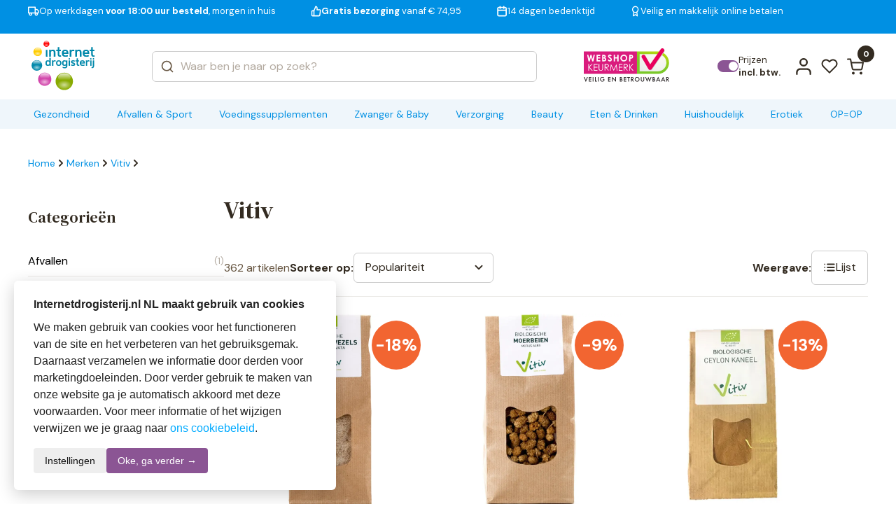

--- FILE ---
content_type: text/html; charset=UTF-8
request_url: https://www.internetdrogisterij.nl/vitiv/
body_size: 37105
content:
<!DOCTYPE html>
<html lang="nl_NL">

<head><style>img.lazy{min-height:1px}</style><link href="https://www.internetdrogisterij.nl/wp-content/plugins/w3-total-cache/pub/js/lazyload.min.js" as="script">
  <meta charset="UTF-8" />
  <meta http-equiv="X-UA-Compatible" content="IE=edge" />
  <meta name="viewport" content="width=device-width, initial-scale=1.0" />
  <link rel="preconnect" href="https://fonts.googleapis.com" />
  <link rel="preconnect" href="https://fonts.gstatic.com" crossorigin />
  <link href="https://fonts.googleapis.com/css2?family=DM+Serif+Text:ital@0;1&display=swap" rel="stylesheet" />
  <link
    href="https://fonts.googleapis.com/css2?family=DM+Sans:ital,opsz,wght@0,9..40,100..1000;1,9..40,100..1000&display=swap"
    rel="stylesheet" />

  <style>
  :root {
    --header-purple-line-color: #0090e3; 
    --menu-background-orange-color: #eff6fb;
    --menu-text-white-color: #0090e3;
    --add-to-cart-button-bg-color: #00b900;
    --ups-icon-color: #00b900;
    --button-primary-bg-color: #0090e3;
    --button-primary-bg-color-active: #0081cc;
    }
    </style>  <link rel="stylesheet" href="https://www.internetdrogisterij.nl/wp-content/themes/koopjesdrogisterij/css/swiper.css?v=1.307" />
  <link rel="stylesheet" href="https://www.internetdrogisterij.nl/wp-content/themes/koopjesdrogisterij/css/main.css?v=1.307" />
  <link rel="stylesheet" href="https://www.internetdrogisterij.nl/wp-content/themes/koopjesdrogisterij/style.css?v=1.307" />

  
  
  <link rel="icon" href="https://www.internetdrogisterij.nl/wp-content/uploads/2025/10/favicon_koop_png.webp" />
  <meta name='robots' content='index, follow, max-image-preview:large, max-snippet:-1, max-video-preview:-1' />

<!-- Google Tag Manager for WordPress by gtm4wp.com -->
<script data-cfasync="false" data-pagespeed-no-defer>
	var gtm4wp_datalayer_name = "dataLayer";
	var dataLayer = dataLayer || [];
</script>
<!-- End Google Tag Manager for WordPress by gtm4wp.com -->
	<!-- This site is optimized with the Yoast SEO plugin v26.7 - https://yoast.com/wordpress/plugins/seo/ -->
	<title>Vitiv - InternetDrogisterij</title>
	<meta name="description" content="Ben je opzoek naar producten van Vitiv? Bekijk dan snel de beste prijzen bij KoopjesDrogisterij!" />
	<link rel="canonical" href="https://www.internetdrogisterij.nl/vitiv/" />
	<link rel="next" href="https://www.internetdrogisterij.nl/vitiv/page/2/" />
	<meta property="og:locale" content="nl_NL" />
	<meta property="og:type" content="article" />
	<meta property="og:title" content="Vitiv - InternetDrogisterij" />
	<meta property="og:description" content="Ben je opzoek naar producten van Vitiv? Bekijk dan snel de beste prijzen bij KoopjesDrogisterij!" />
	<meta property="og:url" content="https://www.internetdrogisterij.nl/vitiv/" />
	<meta property="og:site_name" content="InternetDrogisterij" />
	<meta name="twitter:card" content="summary_large_image" />
	<script type="application/ld+json" class="yoast-schema-graph">{"@context":"https://schema.org","@graph":[{"@type":"CollectionPage","@id":"https://www.internetdrogisterij.nl/vitiv/","url":"https://www.internetdrogisterij.nl/vitiv/","name":"Vitiv - InternetDrogisterij","isPartOf":{"@id":"https://new.internetdrogisterij.nl/#website"},"primaryImageOfPage":{"@id":"https://www.internetdrogisterij.nl/vitiv/#primaryimage"},"image":{"@id":"https://www.internetdrogisterij.nl/vitiv/#primaryimage"},"thumbnailUrl":"https://www.internetdrogisterij.nl/wp-content/uploads/2026/01/956256_1_L_jpg.webp","description":"Ben je opzoek naar producten van Vitiv? Bekijk dan snel de beste prijzen bij KoopjesDrogisterij!","breadcrumb":{"@id":"https://www.internetdrogisterij.nl/vitiv/#breadcrumb"},"inLanguage":"nl-NL"},{"@type":"ImageObject","inLanguage":"nl-NL","@id":"https://www.internetdrogisterij.nl/vitiv/#primaryimage","url":"https://www.internetdrogisterij.nl/wp-content/uploads/2026/01/956256_1_L_jpg.webp","contentUrl":"https://www.internetdrogisterij.nl/wp-content/uploads/2026/01/956256_1_L_jpg.webp","width":1000,"height":1082},{"@type":"BreadcrumbList","@id":"https://www.internetdrogisterij.nl/vitiv/#breadcrumb","itemListElement":[{"@type":"ListItem","position":1,"name":"Home","item":"https://www.internetdrogisterij.nl/"},{"@type":"ListItem","position":2,"name":"Vitiv"}]},{"@type":"WebSite","@id":"https://new.internetdrogisterij.nl/#website","url":"https://new.internetdrogisterij.nl/","name":"InternetDrogisterij","description":"de Internet discounter!","publisher":{"@id":"https://new.internetdrogisterij.nl/#organization"},"potentialAction":[{"@type":"SearchAction","target":{"@type":"EntryPoint","urlTemplate":"https://new.internetdrogisterij.nl/?s={search_term_string}"},"query-input":{"@type":"PropertyValueSpecification","valueRequired":true,"valueName":"search_term_string"}}],"inLanguage":"nl-NL"},{"@type":"Organization","@id":"https://new.internetdrogisterij.nl/#organization","name":"InternetDrogisterij","url":"https://new.internetdrogisterij.nl/","logo":{"@type":"ImageObject","inLanguage":"nl-NL","@id":"https://new.internetdrogisterij.nl/#/schema/logo/image/","url":"https://www.internetdrogisterij.nl/wp-content/uploads/2025/10/logo_koop.svg","contentUrl":"https://www.internetdrogisterij.nl/wp-content/uploads/2025/10/logo_koop.svg","caption":"InternetDrogisterij"},"image":{"@id":"https://new.internetdrogisterij.nl/#/schema/logo/image/"}}]}</script>
	<!-- / Yoast SEO plugin. -->


<link rel='dns-prefetch' href='//www.googletagmanager.com' />
<link rel="alternate" type="application/rss+xml" title="InternetDrogisterij &raquo; feed" href="https://www.internetdrogisterij.nl/feed/" />
<link rel="alternate" type="application/rss+xml" title="InternetDrogisterij &raquo; reacties feed" href="https://www.internetdrogisterij.nl/comments/feed/" />
<link rel="alternate" type="application/rss+xml" title="InternetDrogisterij &raquo; Vitiv Merk feed" href="https://www.internetdrogisterij.nl/vitiv/feed/" />
<style id='wp-img-auto-sizes-contain-inline-css' type='text/css'>
img:is([sizes=auto i],[sizes^="auto," i]){contain-intrinsic-size:3000px 1500px}
/*# sourceURL=wp-img-auto-sizes-contain-inline-css */
</style>
<style id='wp-emoji-styles-inline-css' type='text/css'>

	img.wp-smiley, img.emoji {
		display: inline !important;
		border: none !important;
		box-shadow: none !important;
		height: 1em !important;
		width: 1em !important;
		margin: 0 0.07em !important;
		vertical-align: -0.1em !important;
		background: none !important;
		padding: 0 !important;
	}
/*# sourceURL=wp-emoji-styles-inline-css */
</style>
<style id='classic-theme-styles-inline-css' type='text/css'>
/*! This file is auto-generated */
.wp-block-button__link{color:#fff;background-color:#32373c;border-radius:9999px;box-shadow:none;text-decoration:none;padding:calc(.667em + 2px) calc(1.333em + 2px);font-size:1.125em}.wp-block-file__button{background:#32373c;color:#fff;text-decoration:none}
/*# sourceURL=/wp-includes/css/classic-themes.min.css */
</style>
<link rel='stylesheet' id='woocommerce-layout-css' href='https://www.internetdrogisterij.nl/wp-content/plugins/woocommerce/assets/css/woocommerce-layout.css?ver=10.4.3' type='text/css' media='all' />
<link rel='stylesheet' id='woocommerce-smallscreen-css' href='https://www.internetdrogisterij.nl/wp-content/plugins/woocommerce/assets/css/woocommerce-smallscreen.css?ver=10.4.3' type='text/css' media='only screen and (max-width: 768px)' />
<link rel='stylesheet' id='woocommerce-general-css' href='https://www.internetdrogisterij.nl/wp-content/plugins/woocommerce/assets/css/woocommerce.css?ver=10.4.3' type='text/css' media='all' />
<style id='woocommerce-inline-inline-css' type='text/css'>
.woocommerce form .form-row .required { visibility: visible; }
/*# sourceURL=woocommerce-inline-inline-css */
</style>
<link rel='stylesheet' id='alg-wc-wish-list-css' href='https://www.internetdrogisterij.nl/wp-content/plugins/wish-list-for-woocommerce/assets/css/alg-wc-wish-list.min.css?ver=251223-61257' type='text/css' media='all' />
<style id='alg-wc-wish-list-inline-css' type='text/css'>

				.alg-wc-wl-btn{
					transition: all 0.5s ease-in-out;
					opacity:1;					
				}
				.alg-wc-wl-btn.ajax-loading{
					cursor:default;
					opacity:0;
					pointer-events: none;
				}
			
/*# sourceURL=alg-wc-wish-list-inline-css */
</style>
<link rel='stylesheet' id='alg-wc-wish-list-izitoast-css' href='https://www.internetdrogisterij.nl/wp-content/plugins/wish-list-for-woocommerce/assets/vendor/izitoast/css/iziToast.min.css?ver=251223-61257' type='text/css' media='all' />
<link rel='stylesheet' id='brands-styles-css' href='https://www.internetdrogisterij.nl/wp-content/plugins/woocommerce/assets/css/brands.css?ver=10.4.3' type='text/css' media='all' />
<link rel='stylesheet' id='postcode-eu-autocomplete-address-library-css' href='https://www.internetdrogisterij.nl/wp-content/plugins/postcode-eu-address-validation/assets/libraries/postcode-eu-autocomplete-address.css?ver=2.7.0' type='text/css' media='all' />
<link rel='stylesheet' id='postcode-eu-autofill-css' href='https://www.internetdrogisterij.nl/wp-content/plugins/postcode-eu-address-validation/assets/css/style.css?ver=2.7.0' type='text/css' media='all' />
<link rel='stylesheet' id='woo_discount_pro_style-css' href='https://www.internetdrogisterij.nl/wp-content/plugins/woo-discount-rules-pro/Assets/Css/awdr_style.css?ver=2.6.11' type='text/css' media='all' />
<script type="text/javascript" src="https://www.internetdrogisterij.nl/wp-includes/js/jquery/jquery.min.js?ver=3.7.1" id="jquery-core-js"></script>
<script type="text/javascript" src="https://www.internetdrogisterij.nl/wp-includes/js/jquery/jquery-migrate.min.js?ver=3.4.1" id="jquery-migrate-js"></script>
<script type="text/javascript" src="https://www.internetdrogisterij.nl/wp-content/plugins/woocommerce/assets/js/jquery-blockui/jquery.blockUI.min.js?ver=2.7.0-wc.10.4.3" id="wc-jquery-blockui-js" data-wp-strategy="defer"></script>
<script type="text/javascript" id="wc-add-to-cart-js-extra">
/* <![CDATA[ */
var wc_add_to_cart_params = {"ajax_url":"/wp-admin/admin-ajax.php","wc_ajax_url":"/?wc-ajax=%%endpoint%%","i18n_view_cart":"Bekijk winkelwagen","cart_url":"https://www.internetdrogisterij.nl/cart/","is_cart":"","cart_redirect_after_add":"no"};
//# sourceURL=wc-add-to-cart-js-extra
/* ]]> */
</script>
<script type="text/javascript" src="https://www.internetdrogisterij.nl/wp-content/plugins/woocommerce/assets/js/frontend/add-to-cart.min.js?ver=10.4.3" id="wc-add-to-cart-js" defer="defer" data-wp-strategy="defer"></script>
<script type="text/javascript" src="https://www.internetdrogisterij.nl/wp-content/plugins/woocommerce/assets/js/js-cookie/js.cookie.min.js?ver=2.1.4-wc.10.4.3" id="wc-js-cookie-js" defer="defer" data-wp-strategy="defer"></script>
<script type="text/javascript" id="woocommerce-js-extra">
/* <![CDATA[ */
var woocommerce_params = {"ajax_url":"/wp-admin/admin-ajax.php","wc_ajax_url":"/?wc-ajax=%%endpoint%%","i18n_password_show":"Wachtwoord weergeven","i18n_password_hide":"Wachtwoord verbergen"};
//# sourceURL=woocommerce-js-extra
/* ]]> */
</script>
<script type="text/javascript" src="https://www.internetdrogisterij.nl/wp-content/plugins/woocommerce/assets/js/frontend/woocommerce.min.js?ver=10.4.3" id="woocommerce-js" defer="defer" data-wp-strategy="defer"></script>
<script type="text/javascript" id="wc-cart-fragments-js-extra">
/* <![CDATA[ */
var wc_cart_fragments_params = {"ajax_url":"/wp-admin/admin-ajax.php","wc_ajax_url":"/?wc-ajax=%%endpoint%%","cart_hash_key":"wc_cart_hash_48d888dc76b233d637dc3a8cb6d0cece","fragment_name":"wc_fragments_48d888dc76b233d637dc3a8cb6d0cece","request_timeout":"5000"};
//# sourceURL=wc-cart-fragments-js-extra
/* ]]> */
</script>
<script type="text/javascript" src="https://www.internetdrogisterij.nl/wp-content/plugins/woocommerce/assets/js/frontend/cart-fragments.min.js?ver=10.4.3" id="wc-cart-fragments-js" defer="defer" data-wp-strategy="defer"></script>

<!-- Google tag (gtag.js) snippet toegevoegd door Site Kit -->
<!-- Google Analytics snippet toegevoegd door Site Kit -->
<script type="text/javascript" src="https://www.googletagmanager.com/gtag/js?id=GT-NBJ8VSG" id="google_gtagjs-js" async></script>
<script type="text/javascript" id="google_gtagjs-js-after">
/* <![CDATA[ */
window.dataLayer = window.dataLayer || [];function gtag(){dataLayer.push(arguments);}
gtag("set","linker",{"domains":["www.internetdrogisterij.nl"]});
gtag("js", new Date());
gtag("set", "developer_id.dZTNiMT", true);
gtag("config", "GT-NBJ8VSG");
//# sourceURL=google_gtagjs-js-after
/* ]]> */
</script>
<link rel="https://api.w.org/" href="https://www.internetdrogisterij.nl/wp-json/" /><link rel="alternate" title="JSON" type="application/json" href="https://www.internetdrogisterij.nl/wp-json/wp/v2/product_brand/1467" /><meta name="generator" content="WordPress 6.9" />
<meta name="generator" content="WooCommerce 10.4.3" />
<meta name="generator" content="Site Kit by Google 1.170.0" />
<!-- Google Tag Manager for WordPress by gtm4wp.com -->
<!-- GTM Container placement set to footer -->
<script data-cfasync="false" data-pagespeed-no-defer>
</script>
<!-- End Google Tag Manager for WordPress by gtm4wp.com -->	<noscript><style>.woocommerce-product-gallery{ opacity: 1 !important; }</style></noscript>
	<link rel="icon" href="https://www.internetdrogisterij.nl/wp-content/uploads/2025/10/favicon_koop_png.webp" sizes="32x32" />
<link rel="icon" href="https://www.internetdrogisterij.nl/wp-content/uploads/2025/10/favicon_koop_png.webp" sizes="192x192" />
<link rel="apple-touch-icon" href="https://www.internetdrogisterij.nl/wp-content/uploads/2025/10/favicon_koop_png.webp" />
<meta name="msapplication-TileImage" content="https://www.internetdrogisterij.nl/wp-content/uploads/2025/10/favicon_koop_png.webp" />


<!-- End Server Side Tracking by Taggrs.io -->
<style id='global-styles-inline-css' type='text/css'>
:root{--wp--preset--aspect-ratio--square: 1;--wp--preset--aspect-ratio--4-3: 4/3;--wp--preset--aspect-ratio--3-4: 3/4;--wp--preset--aspect-ratio--3-2: 3/2;--wp--preset--aspect-ratio--2-3: 2/3;--wp--preset--aspect-ratio--16-9: 16/9;--wp--preset--aspect-ratio--9-16: 9/16;--wp--preset--color--black: #000000;--wp--preset--color--cyan-bluish-gray: #abb8c3;--wp--preset--color--white: #ffffff;--wp--preset--color--pale-pink: #f78da7;--wp--preset--color--vivid-red: #cf2e2e;--wp--preset--color--luminous-vivid-orange: #ff6900;--wp--preset--color--luminous-vivid-amber: #fcb900;--wp--preset--color--light-green-cyan: #7bdcb5;--wp--preset--color--vivid-green-cyan: #00d084;--wp--preset--color--pale-cyan-blue: #8ed1fc;--wp--preset--color--vivid-cyan-blue: #0693e3;--wp--preset--color--vivid-purple: #9b51e0;--wp--preset--gradient--vivid-cyan-blue-to-vivid-purple: linear-gradient(135deg,rgb(6,147,227) 0%,rgb(155,81,224) 100%);--wp--preset--gradient--light-green-cyan-to-vivid-green-cyan: linear-gradient(135deg,rgb(122,220,180) 0%,rgb(0,208,130) 100%);--wp--preset--gradient--luminous-vivid-amber-to-luminous-vivid-orange: linear-gradient(135deg,rgb(252,185,0) 0%,rgb(255,105,0) 100%);--wp--preset--gradient--luminous-vivid-orange-to-vivid-red: linear-gradient(135deg,rgb(255,105,0) 0%,rgb(207,46,46) 100%);--wp--preset--gradient--very-light-gray-to-cyan-bluish-gray: linear-gradient(135deg,rgb(238,238,238) 0%,rgb(169,184,195) 100%);--wp--preset--gradient--cool-to-warm-spectrum: linear-gradient(135deg,rgb(74,234,220) 0%,rgb(151,120,209) 20%,rgb(207,42,186) 40%,rgb(238,44,130) 60%,rgb(251,105,98) 80%,rgb(254,248,76) 100%);--wp--preset--gradient--blush-light-purple: linear-gradient(135deg,rgb(255,206,236) 0%,rgb(152,150,240) 100%);--wp--preset--gradient--blush-bordeaux: linear-gradient(135deg,rgb(254,205,165) 0%,rgb(254,45,45) 50%,rgb(107,0,62) 100%);--wp--preset--gradient--luminous-dusk: linear-gradient(135deg,rgb(255,203,112) 0%,rgb(199,81,192) 50%,rgb(65,88,208) 100%);--wp--preset--gradient--pale-ocean: linear-gradient(135deg,rgb(255,245,203) 0%,rgb(182,227,212) 50%,rgb(51,167,181) 100%);--wp--preset--gradient--electric-grass: linear-gradient(135deg,rgb(202,248,128) 0%,rgb(113,206,126) 100%);--wp--preset--gradient--midnight: linear-gradient(135deg,rgb(2,3,129) 0%,rgb(40,116,252) 100%);--wp--preset--font-size--small: 13px;--wp--preset--font-size--medium: 20px;--wp--preset--font-size--large: 36px;--wp--preset--font-size--x-large: 42px;--wp--preset--spacing--20: 0.44rem;--wp--preset--spacing--30: 0.67rem;--wp--preset--spacing--40: 1rem;--wp--preset--spacing--50: 1.5rem;--wp--preset--spacing--60: 2.25rem;--wp--preset--spacing--70: 3.38rem;--wp--preset--spacing--80: 5.06rem;--wp--preset--shadow--natural: 6px 6px 9px rgba(0, 0, 0, 0.2);--wp--preset--shadow--deep: 12px 12px 50px rgba(0, 0, 0, 0.4);--wp--preset--shadow--sharp: 6px 6px 0px rgba(0, 0, 0, 0.2);--wp--preset--shadow--outlined: 6px 6px 0px -3px rgb(255, 255, 255), 6px 6px rgb(0, 0, 0);--wp--preset--shadow--crisp: 6px 6px 0px rgb(0, 0, 0);}:where(.is-layout-flex){gap: 0.5em;}:where(.is-layout-grid){gap: 0.5em;}body .is-layout-flex{display: flex;}.is-layout-flex{flex-wrap: wrap;align-items: center;}.is-layout-flex > :is(*, div){margin: 0;}body .is-layout-grid{display: grid;}.is-layout-grid > :is(*, div){margin: 0;}:where(.wp-block-columns.is-layout-flex){gap: 2em;}:where(.wp-block-columns.is-layout-grid){gap: 2em;}:where(.wp-block-post-template.is-layout-flex){gap: 1.25em;}:where(.wp-block-post-template.is-layout-grid){gap: 1.25em;}.has-black-color{color: var(--wp--preset--color--black) !important;}.has-cyan-bluish-gray-color{color: var(--wp--preset--color--cyan-bluish-gray) !important;}.has-white-color{color: var(--wp--preset--color--white) !important;}.has-pale-pink-color{color: var(--wp--preset--color--pale-pink) !important;}.has-vivid-red-color{color: var(--wp--preset--color--vivid-red) !important;}.has-luminous-vivid-orange-color{color: var(--wp--preset--color--luminous-vivid-orange) !important;}.has-luminous-vivid-amber-color{color: var(--wp--preset--color--luminous-vivid-amber) !important;}.has-light-green-cyan-color{color: var(--wp--preset--color--light-green-cyan) !important;}.has-vivid-green-cyan-color{color: var(--wp--preset--color--vivid-green-cyan) !important;}.has-pale-cyan-blue-color{color: var(--wp--preset--color--pale-cyan-blue) !important;}.has-vivid-cyan-blue-color{color: var(--wp--preset--color--vivid-cyan-blue) !important;}.has-vivid-purple-color{color: var(--wp--preset--color--vivid-purple) !important;}.has-black-background-color{background-color: var(--wp--preset--color--black) !important;}.has-cyan-bluish-gray-background-color{background-color: var(--wp--preset--color--cyan-bluish-gray) !important;}.has-white-background-color{background-color: var(--wp--preset--color--white) !important;}.has-pale-pink-background-color{background-color: var(--wp--preset--color--pale-pink) !important;}.has-vivid-red-background-color{background-color: var(--wp--preset--color--vivid-red) !important;}.has-luminous-vivid-orange-background-color{background-color: var(--wp--preset--color--luminous-vivid-orange) !important;}.has-luminous-vivid-amber-background-color{background-color: var(--wp--preset--color--luminous-vivid-amber) !important;}.has-light-green-cyan-background-color{background-color: var(--wp--preset--color--light-green-cyan) !important;}.has-vivid-green-cyan-background-color{background-color: var(--wp--preset--color--vivid-green-cyan) !important;}.has-pale-cyan-blue-background-color{background-color: var(--wp--preset--color--pale-cyan-blue) !important;}.has-vivid-cyan-blue-background-color{background-color: var(--wp--preset--color--vivid-cyan-blue) !important;}.has-vivid-purple-background-color{background-color: var(--wp--preset--color--vivid-purple) !important;}.has-black-border-color{border-color: var(--wp--preset--color--black) !important;}.has-cyan-bluish-gray-border-color{border-color: var(--wp--preset--color--cyan-bluish-gray) !important;}.has-white-border-color{border-color: var(--wp--preset--color--white) !important;}.has-pale-pink-border-color{border-color: var(--wp--preset--color--pale-pink) !important;}.has-vivid-red-border-color{border-color: var(--wp--preset--color--vivid-red) !important;}.has-luminous-vivid-orange-border-color{border-color: var(--wp--preset--color--luminous-vivid-orange) !important;}.has-luminous-vivid-amber-border-color{border-color: var(--wp--preset--color--luminous-vivid-amber) !important;}.has-light-green-cyan-border-color{border-color: var(--wp--preset--color--light-green-cyan) !important;}.has-vivid-green-cyan-border-color{border-color: var(--wp--preset--color--vivid-green-cyan) !important;}.has-pale-cyan-blue-border-color{border-color: var(--wp--preset--color--pale-cyan-blue) !important;}.has-vivid-cyan-blue-border-color{border-color: var(--wp--preset--color--vivid-cyan-blue) !important;}.has-vivid-purple-border-color{border-color: var(--wp--preset--color--vivid-purple) !important;}.has-vivid-cyan-blue-to-vivid-purple-gradient-background{background: var(--wp--preset--gradient--vivid-cyan-blue-to-vivid-purple) !important;}.has-light-green-cyan-to-vivid-green-cyan-gradient-background{background: var(--wp--preset--gradient--light-green-cyan-to-vivid-green-cyan) !important;}.has-luminous-vivid-amber-to-luminous-vivid-orange-gradient-background{background: var(--wp--preset--gradient--luminous-vivid-amber-to-luminous-vivid-orange) !important;}.has-luminous-vivid-orange-to-vivid-red-gradient-background{background: var(--wp--preset--gradient--luminous-vivid-orange-to-vivid-red) !important;}.has-very-light-gray-to-cyan-bluish-gray-gradient-background{background: var(--wp--preset--gradient--very-light-gray-to-cyan-bluish-gray) !important;}.has-cool-to-warm-spectrum-gradient-background{background: var(--wp--preset--gradient--cool-to-warm-spectrum) !important;}.has-blush-light-purple-gradient-background{background: var(--wp--preset--gradient--blush-light-purple) !important;}.has-blush-bordeaux-gradient-background{background: var(--wp--preset--gradient--blush-bordeaux) !important;}.has-luminous-dusk-gradient-background{background: var(--wp--preset--gradient--luminous-dusk) !important;}.has-pale-ocean-gradient-background{background: var(--wp--preset--gradient--pale-ocean) !important;}.has-electric-grass-gradient-background{background: var(--wp--preset--gradient--electric-grass) !important;}.has-midnight-gradient-background{background: var(--wp--preset--gradient--midnight) !important;}.has-small-font-size{font-size: var(--wp--preset--font-size--small) !important;}.has-medium-font-size{font-size: var(--wp--preset--font-size--medium) !important;}.has-large-font-size{font-size: var(--wp--preset--font-size--large) !important;}.has-x-large-font-size{font-size: var(--wp--preset--font-size--x-large) !important;}
/*# sourceURL=global-styles-inline-css */
</style>
<link rel='stylesheet' id='wc-blocks-style-css' href='https://www.internetdrogisterij.nl/wp-content/plugins/woocommerce/assets/client/blocks/wc-blocks.css?ver=wc-10.4.3' type='text/css' media='all' />
<link rel='stylesheet' id='nv_static-css' href='https://www.internetdrogisterij.nl/wp-content/themes/koopjesdrogisterij/css/static.css?v=1.307&#038;ver=1.307' type='text/css' media='all' />
</head>

<body class="archive tax-product_brand term-vitiv term-1467 wp-custom-logo wp-theme-koopjesdrogisterij woocommerce-block-theme-has-button-styles theme-koopjesdrogisterij woocommerce woocommerce-page woocommerce-no-js">

  

  <div class="main">
        <header class="header " id="header">
            <div class="headerQL">
        <div class="autoContainer">
          <div class="headerQL__inner">
            <div class="swiper" data-swiper="headerSlider">
              <div class="swiper-wrapper">
                <div class="swiper-slide">
                  <a href="/verzending-en-levering/" class="headerQL-item">
                    <svg width="21" height="18" viewBox="0 0 21 18" fill="none" xmlns="http://www.w3.org/2000/svg">
                      <path
                        d="M13.5 12.3333V1.5H1V12.3333H13.5ZM13.5 12.3333H19.3333V8.16667L16.8333 5.66667H13.5L13.5 12.3333ZM6.83333 14.4167C6.83333 15.5673 5.90059 16.5 4.75 16.5C3.59941 16.5 2.66667 15.5673 2.66667 14.4167C2.66667 13.2661 3.59941 12.3333 4.75 12.3333C5.90059 12.3333 6.83333 13.2661 6.83333 14.4167ZM17.6667 14.4167C17.6667 15.5673 16.7339 16.5 15.5833 16.5C14.4327 16.5 13.5 15.5673 13.5 14.4167C13.5 13.2661 14.4327 12.3333 15.5833 12.3333C16.7339 12.3333 17.6667 13.2661 17.6667 14.4167Z"
                        stroke="currentColor" stroke-width="2" stroke-linecap="round" stroke-linejoin="round" />
                    </svg>
                    <span>Op werkdagen <b>voor 18:00 uur besteld</b>, morgen in huis</span>
                  </a>
                </div>
                <div class="swiper-slide">
                  <a href="/verzending-en-levering/" class="headerQL-item">
                    <svg width="20" height="20" viewBox="0 0 20 20" fill="none" xmlns="http://www.w3.org/2000/svg">
                      <path
                        d="M6.05558 9.16667L9.38892 1.66667C10.052 1.66667 10.6878 1.93006 11.1567 2.3989C11.6255 2.86774 11.8889 3.50363 11.8889 4.16667V7.5H16.6056C16.8472 7.49726 17.0865 7.54709 17.3069 7.64601C17.5273 7.74494 17.7236 7.89061 17.8821 8.07293C18.0407 8.25525 18.1577 8.46985 18.225 8.70188C18.2924 8.9339 18.3085 9.1778 18.2722 9.41667L17.1222 16.9167C17.062 17.3141 16.8601 17.6763 16.5538 17.9367C16.2476 18.197 15.8575 18.3379 15.4556 18.3333H6.05558M6.05558 9.16667V18.3333M6.05558 9.16667H3.55558C3.11356 9.16667 2.68963 9.34226 2.37707 9.65482C2.06451 9.96738 1.88892 10.3913 1.88892 10.8333V16.6667C1.88892 17.1087 2.06451 17.5326 2.37707 17.8452C2.68963 18.1577 3.11356 18.3333 3.55558 18.3333H6.05558"
                        stroke="currentColor" stroke-width="2" stroke-linecap="round" stroke-linejoin="round" />
                    </svg>
                    <span><b>Gratis bezorging</b> vanaf € 74,95</span>
                  </a>
                </div>
                <div class="swiper-slide">
                  <a href="/klantenservice" class="headerQL-item">
                    <svg width="18" height="20" viewBox="0 0 18 20" fill="none" xmlns="http://www.w3.org/2000/svg">
                      <path
                        d="M12.4444 1.66667V5M5.77775 1.66667V5M1.61108 8.33333H16.6111M3.27775 3.33333H14.9444C15.8649 3.33333 16.6111 4.07952 16.6111 5V16.6667C16.6111 17.5871 15.8649 18.3333 14.9444 18.3333H3.27775C2.35728 18.3333 1.61108 17.5871 1.61108 16.6667V5C1.61108 4.07952 2.35728 3.33333 3.27775 3.33333Z"
                        stroke="currentColor" stroke-width="2" stroke-linecap="round" stroke-linejoin="round" />
                    </svg>
                    <span>14 dagen bedenktijd</span>
                  </a>
                </div>
                <div class="swiper-slide">
                  <a href="/klantenservice" class="headerQL-item">
                    <svg width="14" height="22" viewBox="0 0 14 22" fill="none" xmlns="http://www.w3.org/2000/svg">
                      <path
                        d="M4.00838 12.575L3.00004 20.1667L7.16671 17.6667L11.3334 20.1667L10.325 12.5667M13 7.66667C13 10.8883 10.3884 13.5 7.16671 13.5C3.94505 13.5 1.33337 10.8883 1.33337 7.66667C1.33337 4.44501 3.94505 1.83333 7.16671 1.83333C10.3884 1.83333 13 4.44501 13 7.66667Z"
                        stroke="currentColor" stroke-width="2" stroke-linecap="round" stroke-linejoin="round" />
                    </svg>
                    <span>Veilig en makkelijk online betalen</span>
                  </a>
                </div>              </div>
            </div>
          </div>
        </div>
      </div>
      <div class="headerMain">
        <div class="autoContainer">
          <div class="headerMain__inner">
            <div class="headerMain__inner-burger">
              <button class="burger" id="menuBtn">
                <span></span>
              </button>
            </div>

                        <a href="/" class="headerMain-logo">
              <img class="lazy" src="data:image/svg+xml,%3Csvg%20xmlns='http://www.w3.org/2000/svg'%20viewBox='0%200%200%200'%3E%3C/svg%3E" data-src="https://www.internetdrogisterij.nl/wp-content/uploads/2025/10/logo_koop.svg" width="145" alt="InternetDrogisterij" />
            </a>

            <div class="input__outer" id="headerSearchOuter">
              <div class="input input--search">
                <form method="get" style="width:100%" id="searchform" action="https://www.internetdrogisterij.nl">
                  <input type="hidden" name="post_type" value="product" />
                  <input type="hidden" name="orderby" value="popular_relevance">
                  <input autocomplete="off" type="text" name="s" placeholder="Waar ben je naar op zoek?" id="headerSearch" />
                  <span class="icon icon--stroke">
                    <svg width="24" height="24" viewBox="0 0 24 24" fill="none" xmlns="http://www.w3.org/2000/svg">
                      <path
                        d="M11 19C15.4183 19 19 15.4183 19 11C19 6.58172 15.4183 3 11 3C6.58172 3 3 6.58172 3 11C3 15.4183 6.58172 19 11 19Z"
                        stroke="currentColor" stroke-width="2" stroke-linecap="round" stroke-linejoin="round" />
                      <path d="M21 21L16.65 16.65" stroke="currentColor" stroke-width="2" stroke-linecap="round"
                        stroke-linejoin="round" />
                    </svg>
                  </span>
                </form>
              </div>
              <button class="button buton button--icon headerSearch__close">
                <span class="icon icon--stroke">
                  <svg width="24" height="24" viewBox="0 0 24 24" fill="none" xmlns="http://www.w3.org/2000/svg">
                    <path d="M18 6L6 18" stroke="currentColor" stroke-width="2" stroke-linecap="round"
                      stroke-linejoin="round" />
                    <path d="M6 6L18 18" stroke="currentColor" stroke-width="2" stroke-linecap="round"
                      stroke-linejoin="round" />
                  </svg>
                </span>
              </button>
            </div>

            <a class="webshoplogo" 
              href="https://www.keurmerk.info/nl/consumenten/webwinkel/?key=17770" 
              title="Webshop Keurmerk" target="_blank" class="webshopkeurmerk header__webshopkeurmerk">
              <img class="lazy entered loaded" src="https://www.koopjesdrogisterij.nl/wp-content/themes/koopjesdrogisterij/images/footer/paymnet-7.svg" data-src="https://www.koopjesdrogisterij.nl/wp-content/themes/koopjesdrogisterij/images/footer/paymnet-7.svg" 
              alt="payment" data-ll-status="loaded">
            </a>
            
            <div class="headerMain__actions toggleWithMenu">

                            <div style="display:flex">

                  <div id="priceToggle" class="incl_excl_container">
                      <label class="switch">
                          <input type="checkbox" id="toggleCheckbox">
                          <span class="slider round"></span>
                      </label>
                      <span style="line-height:18px"><span class="firstline">Prijzen<br></span> <strong>incl. btw.</strong></span>
                  </div>

              </div>
              
              <a href="/mijn-account" class="icoBtn icoBtn--main mobMenu">
                
                                  
                                    <svg width="18" height="20" viewBox="0 0 18 20" fill="none" xmlns="http://www.w3.org/2000/svg">
                    <path
                      d="M17 19V17C17 15.9391 16.5786 14.9217 15.8284 14.1716C15.0783 13.4214 14.0609 13 13 13H5C3.93913 13 2.92172 13.4214 2.17157 14.1716C1.42143 14.9217 1 15.9391 1 17V19M13 5C13 7.20914 11.2091 9 9 9C6.79086 9 5 7.20914 5 5C5 2.79086 6.79086 1 9 1C11.2091 1 13 2.79086 13 5Z"
                      stroke="currentColor" stroke-width="2" stroke-linecap="round" stroke-linejoin="round" />
                  </svg>
                              </a>
              <a href="/wishlist" class="icoBtn icoBtn--main">
                <svg width="24" height="21" viewBox="0 0 24 21" fill="none" xmlns="http://www.w3.org/2000/svg">
                  <path
                    d="M20.84 2.61C20.3292 2.09901 19.7228 1.69365 19.0554 1.41709C18.3879 1.14052 17.6725 0.998177 16.95 0.998177C16.2275 0.998177 15.5121 1.14052 14.8446 1.41709C14.1772 1.69365 13.5708 2.09901 13.06 2.61L12 3.67L10.94 2.61C9.9083 1.57831 8.50903 0.998711 7.05 0.998711C5.59096 0.998711 4.19169 1.57831 3.16 2.61C2.1283 3.64169 1.54871 5.04097 1.54871 6.5C1.54871 7.95903 2.1283 9.35831 3.16 10.39L4.22 11.45L12 19.23L19.78 11.45L20.84 10.39C21.351 9.87925 21.7563 9.27282 22.0329 8.60536C22.3095 7.9379 22.4518 7.22249 22.4518 6.5C22.4518 5.77751 22.3095 5.06211 22.0329 4.39465C21.7563 3.72719 21.351 3.12076 20.84 2.61Z"
                    stroke="currentColor" stroke-width="2" stroke-linecap="round" stroke-linejoin="round" />
                </svg>
                <span class="icoBtn-badge icoBtn-badge-wishlist"><span class="alg-wc-wl-counter">0</span></span>
              </a>
              <a href="/cart" class="icoBtn icoBtn--main cart-contents">
                <svg width="24" height="23" viewBox="0 0 24 23" fill="none" xmlns="http://www.w3.org/2000/svg">
                  <path
                    d="M1 1H5L7.68 14.39C7.77144 14.8504 8.02191 15.264 8.38755 15.5583C8.75318 15.8526 9.2107 16.009 9.68 16H19.4C19.8693 16.009 20.3268 15.8526 20.6925 15.5583C21.0581 15.264 21.3086 14.8504 21.4 14.39L23 6H6M10 21C10 21.5523 9.55228 22 9 22C8.44772 22 8 21.5523 8 21C8 20.4477 8.44772 20 9 20C9.55228 20 10 20.4477 10 21ZM21 21C21 21.5523 20.5523 22 20 22C19.4477 22 19 21.5523 19 21C19 20.4477 19.4477 20 20 20C20.5523 20 21 20.4477 21 21Z"
                    stroke="currentColor" stroke-width="2" stroke-linecap="round" stroke-linejoin="round" />
                </svg>
                <div class="icoBtn-badge woocommerce-cart-count">0</div>
              </a>
            </div>
          </div>
        </div>
      </div>
              <div class="headerMenu" id="menu">
          <div class="autoContainer">
            <div class="headerMenu__inner">
              <nav class="nav"><div style="z-index:2" class="nav-link" data-tab="tab-gezondheid"><a href="https://www.internetdrogisterij.nl/gezondheid/"><span>Gezondheid</span></a></div>
<div style="z-index:2" class="nav-link" data-tab="tab-afvallen-sport"><a href="https://www.internetdrogisterij.nl/afvallen-sport/"><span>Afvallen &amp; Sport</span></a></div>
<div style="z-index:2" class="nav-link" data-tab="tab-voedingssupplementen"><a href="https://www.internetdrogisterij.nl/voedingssupplementen/"><span>Voedingssupplementen</span></a></div>
<div style="z-index:2" class="nav-link" data-tab="tab-zwanger-baby"><a href="https://www.internetdrogisterij.nl/zwanger-baby/"><span>Zwanger &amp; Baby</span></a></div>
<div style="z-index:2" class="nav-link" data-tab="tab-verzorging"><a href="https://www.internetdrogisterij.nl/verzorging/"><span>Verzorging</span></a></div>
<div style="z-index:2" class="nav-link" data-tab="tab-beauty"><a href="https://www.internetdrogisterij.nl/beauty/"><span>Beauty</span></a></div>
<div style="z-index:2" class="nav-link" data-tab="tab-eten-drinken"><a href="https://www.internetdrogisterij.nl/eten-drinken/"><span>Eten &amp; Drinken</span></a></div>
<div style="z-index:2" class="nav-link" data-tab="tab-huishoudelijk"><a href="https://www.internetdrogisterij.nl/huishoudelijk/"><span>Huishoudelijk</span></a></div>
<div style="z-index:2" class="nav-link" data-tab="tab-erotiek"><a href="https://www.internetdrogisterij.nl/erotiek/"><span>Erotiek</span></a></div>
<div style="z-index:2" class="nav-link" data-tab="tab-opop"><a href="https://www.internetdrogisterij.nl/op-is-op/"><span>OP=OP</span></a></div>
</nav>              <div class="headerMenu__inner-mobactions">
                <a class="button buton button--text" href="/klantenservice">
                  <svg width="20" height="20" viewBox="0 0 20 20" fill="none" xmlns="http://www.w3.org/2000/svg">
                    <path
                      d="M2.5 15V10C2.5 8.01088 3.29018 6.10322 4.6967 4.6967C6.10322 3.29018 8.01088 2.5 10 2.5C11.9891 2.5 13.8968 3.29018 15.3033 4.6967C16.7098 6.10322 17.5 8.01088 17.5 10V15"
                      stroke="currentColor" stroke-width="2" stroke-linecap="round" stroke-linejoin="round" />
                    <path
                      d="M17.5 15.8334C17.5 16.2754 17.3244 16.6993 17.0118 17.0119C16.6993 17.3244 16.2754 17.5 15.8333 17.5H15C14.558 17.5 14.134 17.3244 13.8215 17.0119C13.5089 16.6993 13.3333 16.2754 13.3333 15.8334V13.3334C13.3333 12.8913 13.5089 12.4674 13.8215 12.1548C14.134 11.8423 14.558 11.6667 15 11.6667H17.5V15.8334ZM2.5 15.8334C2.5 16.2754 2.67559 16.6993 2.98816 17.0119C3.30072 17.3244 3.72464 17.5 4.16667 17.5H5C5.44203 17.5 5.86595 17.3244 6.17851 17.0119C6.49107 16.6993 6.66667 16.2754 6.66667 15.8334V13.3334C6.66667 12.8913 6.49107 12.4674 6.17851 12.1548C5.86595 11.8423 5.44203 11.6667 5 11.6667H2.5V15.8334Z"
                      stroke="currentColor" stroke-width="2" stroke-linecap="round" stroke-linejoin="round" />
                  </svg>
                  Klantenservice
                </a>
              </div>
            </div>
          </div>
        </div>
        <div class="headerTabs">
          <div class="autoContainer">
            <div class="headerTabs__tab" id="tab-afvallen-sport"><div class="headerTabs__tab-body"><div class="headerTabs__tab-body-list"><h6 class="_sm backToMenu">Categorieën (Afvallen &amp; Sport)</h6><div class="headerTabs__links"><a class="headerTabs-link" href="https://www.internetdrogisterij.nl/afvallen-sport/afvallen/">Afvallen</a>
<a class="headerTabs-link" href="https://www.internetdrogisterij.nl/afvallen-sport/sport/">Sport</a>
</div></div> <div class="headerTabs__tab-body-grid">
                    
                        </div></div></div><div class="headerTabs__tab" id="tab-beauty"><div class="headerTabs__tab-body"><div class="headerTabs__tab-body-list"><h6 class="_sm backToMenu">Categorieën (Beauty)</h6><div class="headerTabs__links"><a class="headerTabs-link" href="https://www.internetdrogisterij.nl/beauty/cosmetica-make-up/">Cosmetica / Make-up</a>
<a class="headerTabs-link" href="https://www.internetdrogisterij.nl/beauty/haarstyling/">Haarstyling</a>
<a class="headerTabs-link" href="https://www.internetdrogisterij.nl/beauty/parfum/">Parfum</a>
</div></div> <div class="headerTabs__tab-body-grid">
                    
                        </div></div></div><div class="headerTabs__tab" id="tab-erotiek"><div class="headerTabs__tab-body"><div class="headerTabs__tab-body-list"><h6 class="_sm backToMenu">Categorieën (Erotiek)</h6><div class="headerTabs__links"><a class="headerTabs-link" href="https://www.internetdrogisterij.nl/erotiek/condooms/">Condooms</a>
<a class="headerTabs-link" href="https://www.internetdrogisterij.nl/erotiek/dildos/">Dildo&#039;s</a>
<a class="headerTabs-link" href="https://www.internetdrogisterij.nl/erotiek/glijmiddel/">Glijmiddel</a>
<a class="headerTabs-link" href="https://www.internetdrogisterij.nl/erotiek/mannenformules/">Mannenformules</a>
<a class="headerTabs-link" href="https://www.internetdrogisterij.nl/erotiek/massage-olie/">Massage olie</a>
<a class="headerTabs-link" href="https://www.internetdrogisterij.nl/erotiek/overig-intiem/">Overig intiem</a>
<a class="headerTabs-link" href="https://www.internetdrogisterij.nl/erotiek/surprisepakketten/">Surprisepakketten</a>
<a class="headerTabs-link" href="https://www.internetdrogisterij.nl/erotiek/toyreiniger/">Toyreiniger</a>
<a class="headerTabs-link" href="https://www.internetdrogisterij.nl/erotiek/toys-voor-dames/">Toys voor dames</a>
<a class="headerTabs-link" href="https://www.internetdrogisterij.nl/erotiek/toys-voor-heren/">Toys voor heren</a>
<a class="headerTabs-link" href="https://www.internetdrogisterij.nl/erotiek/vibrators/">Vibrators</a>
</div></div> <div class="headerTabs__tab-body-grid">
                    
                        </div></div></div><div class="headerTabs__tab" id="tab-eten-drinken"><div class="headerTabs__tab-body"><div class="headerTabs__tab-body-list"><h6 class="_sm backToMenu">Categorieën (Eten &amp; Drinken)</h6><div class="headerTabs__links"><a class="headerTabs-link" href="https://www.internetdrogisterij.nl/eten-drinken/bakproducten/">Bakproducten</a>
<a class="headerTabs-link" href="https://www.internetdrogisterij.nl/eten-drinken/beleg/">Beleg</a>
<a class="headerTabs-link" href="https://www.internetdrogisterij.nl/eten-drinken/brood-crackers/">Brood &amp; Crackers</a>
<a class="headerTabs-link" href="https://www.internetdrogisterij.nl/eten-drinken/chocolade/">Chocolade</a>
<a class="headerTabs-link" href="https://www.internetdrogisterij.nl/eten-drinken/conserven/">Conserven</a>
<a class="headerTabs-link" href="https://www.internetdrogisterij.nl/eten-drinken/dranken/">Dranken</a>
<a class="headerTabs-link" href="https://www.internetdrogisterij.nl/eten-drinken/overig/">Eten &amp; Drinken Overig</a>
<a class="headerTabs-link" href="https://www.internetdrogisterij.nl/eten-drinken/glutenvrij/">Glutenvrij</a>
<a class="headerTabs-link" href="https://www.internetdrogisterij.nl/eten-drinken/honing/">Honing</a>
<a class="headerTabs-link" href="https://www.internetdrogisterij.nl/eten-drinken/koek/">Koek</a>
<a class="headerTabs-link" href="https://www.internetdrogisterij.nl/eten-drinken/koffie-en-thee/">Koffie en Thee</a>
<a class="headerTabs-link" href="https://www.internetdrogisterij.nl/eten-drinken/ontbijtgranen/">Ontbijtgranen</a>
<a class="headerTabs-link" href="https://www.internetdrogisterij.nl/eten-drinken/pasta-rijst-noedels/">Pasta, Rijst &amp; Noedels</a>
<a class="headerTabs-link" href="https://www.internetdrogisterij.nl/eten-drinken/sauzen/">Sauzen</a>
<a class="headerTabs-link" href="https://www.internetdrogisterij.nl/eten-drinken/smaakmakers/">Smaakmakers</a>
<a class="headerTabs-link" href="https://www.internetdrogisterij.nl/eten-drinken/snoepgoed/">Snoepgoed</a>
<a class="headerTabs-link" href="https://www.internetdrogisterij.nl/eten-drinken/soepen/">Soepen</a>
<a class="headerTabs-link" href="https://www.internetdrogisterij.nl/eten-drinken/suikervrij/">Suikervrij</a>
<a class="headerTabs-link" href="https://www.internetdrogisterij.nl/eten-drinken/superfoods-noten-zaden/">Superfoods, Noten &amp; Zaden</a>
<a class="headerTabs-link" href="https://www.internetdrogisterij.nl/eten-drinken/vegan/">Vegan</a>
<a class="headerTabs-link" href="https://www.internetdrogisterij.nl/eten-drinken/zoutarm/">Zoutarm</a>
<a class="headerTabs-link" href="https://www.internetdrogisterij.nl/eten-drinken/zoutjes-en-chips/">Zoutjes en Chips</a>
</div></div> <div class="headerTabs__tab-body-grid">
                    
                        </div></div></div><div class="headerTabs__tab" id="tab-gezondheid"><div class="headerTabs__tab-body"><div class="headerTabs__tab-body-list"><h6 class="_sm backToMenu">Categorieën (Gezondheid)</h6><div class="headerTabs__links"><a class="headerTabs-link" href="https://www.internetdrogisterij.nl/gezondheid/blaas/">Blaas</a>
<a class="headerTabs-link" href="https://www.internetdrogisterij.nl/gezondheid/ehbo/">EHBO</a>
<a class="headerTabs-link" href="https://www.internetdrogisterij.nl/gezondheid/goede-nachtrust/">Goede nachtrust</a>
<a class="headerTabs-link" href="https://www.internetdrogisterij.nl/gezondheid/griep-verkoudheid/">Griep &amp; Verkoudheid</a>
<a class="headerTabs-link" href="https://www.internetdrogisterij.nl/gezondheid/hart-bloedvaten/">Hart &amp; Bloedvaten</a>
<a class="headerTabs-link" href="https://www.internetdrogisterij.nl/gezondheid/homeopathie-kruiden/">Homeopathie &amp; Kruiden</a>
<a class="headerTabs-link" href="https://www.internetdrogisterij.nl/gezondheid/keel-luchtwegen/">Keel &amp; Luchtwegen</a>
<a class="headerTabs-link" href="https://www.internetdrogisterij.nl/gezondheid/lever/">Lever</a>
<a class="headerTabs-link" href="https://www.internetdrogisterij.nl/gezondheid/maag-en-darmen/">Maag &amp; Darmen</a>
<a class="headerTabs-link" href="https://www.internetdrogisterij.nl/gezondheid/morning-after-pil/">Morning After Pil</a>
<a class="headerTabs-link" href="https://www.internetdrogisterij.nl/gezondheid/ogen-oren/">Ogen &amp; Oren</a>
<a class="headerTabs-link" href="https://www.internetdrogisterij.nl/gezondheid/overgang/">Overgang</a>
<a class="headerTabs-link" href="https://www.internetdrogisterij.nl/gezondheid/pijnstilling/">Pijnstilling</a>
<a class="headerTabs-link" href="https://www.internetdrogisterij.nl/gezondheid/rust-ontspanning/">Rust &amp; Ontspanning</a>
<a class="headerTabs-link" href="https://www.internetdrogisterij.nl/gezondheid/speciale-huidverzorging/">Speciale huidverzorging</a>
<a class="headerTabs-link" href="https://www.internetdrogisterij.nl/gezondheid/spieren-gewrichten/">Spieren &amp; Gewrichten</a>
<a class="headerTabs-link" href="https://www.internetdrogisterij.nl/gezondheid/stoppen-met-roken/">Stoppen met roken</a>
<a class="headerTabs-link" href="https://www.internetdrogisterij.nl/gezondheid/weerstand/">Weerstand</a>
<a class="headerTabs-link" href="https://www.internetdrogisterij.nl/gezondheid/zelftests/">Zelftests</a>
</div></div> <div class="headerTabs__tab-body-grid">
                    <h6 class="_sm backToMenu">Merken</h6>
                      <ul><li class="headerTabs-brand">
                            <a href="https://www.internetdrogisterij.nl/jacob-hooy/"><img class="lazy" src="data:image/svg+xml,%3Csvg%20xmlns='http://www.w3.org/2000/svg'%20viewBox='0%200%201%201'%3E%3C/svg%3E" data-src="https://www.internetdrogisterij.nl/wp-content/uploads/2025/06/jacob-hooy.png" alt="" /></a>
                            </li>
                      </ul>
                      <a class="button button--link" href="https://www.internetdrogisterij.nl/merken">
                        <span>
                          Bekijk alle merken
                        </span>
                      </a>
                        </div></div></div><div class="headerTabs__tab" id="tab-huishoudelijk"><div class="headerTabs__tab-body"><div class="headerTabs__tab-body-list"><h6 class="_sm backToMenu">Categorieën (Huishoudelijk)</h6><div class="headerTabs__links"><a class="headerTabs-link" href="https://www.internetdrogisterij.nl/huishoudelijk/afwasmiddel/">Afwasmiddel</a>
<a class="headerTabs-link" href="https://www.internetdrogisterij.nl/huishoudelijk/batterijen/">Batterijen</a>
<a class="headerTabs-link" href="https://www.internetdrogisterij.nl/huishoudelijk/geurproducten/">Geurproducten</a>
<a class="headerTabs-link" href="https://www.internetdrogisterij.nl/huishoudelijk/handschoenen/">Handschoenen</a>
<a class="headerTabs-link" href="https://www.internetdrogisterij.nl/huishoudelijk/handzeep/">Handzeep</a>
<a class="headerTabs-link" href="https://www.internetdrogisterij.nl/huishoudelijk/huisdieren/">Huisdieren</a>
<a class="headerTabs-link" href="https://www.internetdrogisterij.nl/huishoudelijk/huishoudelijk-overig/">Huishoudelijk Overig</a>
<a class="headerTabs-link" href="https://www.internetdrogisterij.nl/huishoudelijk/kaarsen/">Kaarsen</a>
<a class="headerTabs-link" href="https://www.internetdrogisterij.nl/huishoudelijk/keukenpapier/">Keukenpapier</a>
<a class="headerTabs-link" href="https://www.internetdrogisterij.nl/huishoudelijk/luchtverfrissers/">Luchtverfrissers</a>
<a class="headerTabs-link" href="https://www.internetdrogisterij.nl/huishoudelijk/ongediertebestrijding/">Ongediertebestrijding</a>
<a class="headerTabs-link" href="https://www.internetdrogisterij.nl/huishoudelijk/reinigingsmiddelen/">Reinigingsmiddelen</a>
<a class="headerTabs-link" href="https://www.internetdrogisterij.nl/huishoudelijk/textiel/">Textiel</a>
<a class="headerTabs-link" href="https://www.internetdrogisterij.nl/huishoudelijk/toiletartikelen/">Toiletartikelen</a>
<a class="headerTabs-link" href="https://www.internetdrogisterij.nl/huishoudelijk/toiletpapier/">Toiletpapier</a>
<a class="headerTabs-link" href="https://www.internetdrogisterij.nl/huishoudelijk/vaatwastabletten/">Vaatwastabletten</a>
<a class="headerTabs-link" href="https://www.internetdrogisterij.nl/huishoudelijk/verpakkingsmaterialen/">Verpakkingsmaterialen</a>
<a class="headerTabs-link" href="https://www.internetdrogisterij.nl/huishoudelijk/wasmiddel/">Wasmiddel</a>
<a class="headerTabs-link" href="https://www.internetdrogisterij.nl/huishoudelijk/wasparfum/">Wasparfum</a>
<a class="headerTabs-link" href="https://www.internetdrogisterij.nl/huishoudelijk/wasverzachter/">Wasverzachter</a>
</div></div> <div class="headerTabs__tab-body-grid">
                    
                        </div></div></div><div class="headerTabs__tab" id="tab-opop"><div class="headerTabs__tab-body"><div class="headerTabs__tab-body-list"><h6 class="_sm backToMenu">Categorieën (OP=OP)</h6><div class="headerTabs__links"><a class="headerTabs-link" href="https://www.internetdrogisterij.nl/op-is-op/beauty-op-is-op/">Beauty</a>
<a class="headerTabs-link" href="https://www.internetdrogisterij.nl/op-is-op/erotiek-op-is-op/">Erotiek</a>
<a class="headerTabs-link" href="https://www.internetdrogisterij.nl/op-is-op/eten-en-drinken-op-is-op/">Eten &amp; Drinken</a>
<a class="headerTabs-link" href="https://www.internetdrogisterij.nl/op-is-op/gezondheid-op-is-op/">Gezondheid</a>
<a class="headerTabs-link" href="https://www.internetdrogisterij.nl/op-is-op/huishoudelijk-op-is-op/">Huishoudelijk</a>
<a class="headerTabs-link" href="https://www.internetdrogisterij.nl/op-is-op/sport-op-is-op/">Sport</a>
<a class="headerTabs-link" href="https://www.internetdrogisterij.nl/op-is-op/verzorging-op-is-op/">Verzorging</a>
<a class="headerTabs-link" href="https://www.internetdrogisterij.nl/op-is-op/zwanger-baby-op-is-op/">Zwanger &amp; Baby</a>
</div></div> <div class="headerTabs__tab-body-grid">
                    
                        </div></div></div><div class="headerTabs__tab" id="tab-verzorging"><div class="headerTabs__tab-body"><div class="headerTabs__tab-body-list"><h6 class="_sm backToMenu">Categorieën (Verzorging)</h6><div class="headerTabs__links"><a class="headerTabs-link" href="https://www.internetdrogisterij.nl/verzorging/bad-en-douche/">Bad en douche</a>
<a class="headerTabs-link" href="https://www.internetdrogisterij.nl/verzorging/deodorant/">Deodorant</a>
<a class="headerTabs-link" href="https://www.internetdrogisterij.nl/verzorging/gezichtsverzorging/">Gezichtsverzorging</a>
<a class="headerTabs-link" href="https://www.internetdrogisterij.nl/verzorging/haarverzorging/">Haarverzorging</a>
<a class="headerTabs-link" href="https://www.internetdrogisterij.nl/verzorging/handverzorging/">Handverzorging</a>
<a class="headerTabs-link" href="https://www.internetdrogisterij.nl/verzorging/huidverzorging/">Huidverzorging</a>
<a class="headerTabs-link" href="https://www.internetdrogisterij.nl/verzorging/menstruatie-intieme-hygiene/">Menstruatie &amp; Intieme hygiëne</a>
<a class="headerTabs-link" href="https://www.internetdrogisterij.nl/verzorging/mondverzorging/">Mondverzorging</a>
<a class="headerTabs-link" href="https://www.internetdrogisterij.nl/verzorging/scheren-en-ontharing/">Scheren en Ontharing</a>
<a class="headerTabs-link" href="https://www.internetdrogisterij.nl/verzorging/voetverzorging/">Voetverzorging</a>
</div></div> <div class="headerTabs__tab-body-grid">
                    
                        </div></div></div><div class="headerTabs__tab" id="tab-voedingssupplementen"><div class="headerTabs__tab-body"><div class="headerTabs__tab-body-list"><h6 class="_sm backToMenu">Categorieën (Voedingssupplementen)</h6><div class="headerTabs__links"><a class="headerTabs-link" href="https://www.internetdrogisterij.nl/voedingssupplementen/mineralen/">Mineralen</a>
<a class="headerTabs-link" href="https://www.internetdrogisterij.nl/voedingssupplementen/supplementen/">Supplementen</a>
<a class="headerTabs-link" href="https://www.internetdrogisterij.nl/voedingssupplementen/vitamines/">Vitamines</a>
</div></div> <div class="headerTabs__tab-body-grid">
                    
                        </div></div></div><div class="headerTabs__tab" id="tab-zwanger-baby"><div class="headerTabs__tab-body"><div class="headerTabs__tab-body-list"><h6 class="_sm backToMenu">Categorieën (Zwanger &amp; Baby)</h6><div class="headerTabs__links"><a class="headerTabs-link" href="https://www.internetdrogisterij.nl/zwanger-baby/baby-verzorging/">Baby verzorging</a>
<a class="headerTabs-link" href="https://www.internetdrogisterij.nl/zwanger-baby/knuffels/">Knuffels</a>
<a class="headerTabs-link" href="https://www.internetdrogisterij.nl/zwanger-baby/peuter-verzorging/">Peuter verzorging</a>
<a class="headerTabs-link" href="https://www.internetdrogisterij.nl/zwanger-baby/zwanger/">Zwanger</a>
</div></div> <div class="headerTabs__tab-body-grid">
                    
                        </div></div></div>          </div>
        </div>
              <div class="headerSearch" id="headerSearchPopup">
        <div class="autoContainer">
          <div class="headerSearch__inner">
            <div class="headerSearch__container">
              <div class="headerSearch__box">
                <button class="button buton button--icon headerSearch__close">
                  <span class="icon icon--stroke">
                    <svg width="24" height="24" viewBox="0 0 24 24" fill="none" xmlns="http://www.w3.org/2000/svg">
                      <path d="M18 6L6 18" stroke="currentColor" stroke-width="2" stroke-linecap="round"
                        stroke-linejoin="round" />
                      <path d="M6 6L18 18" stroke="currentColor" stroke-width="2" stroke-linecap="round"
                        stroke-linejoin="round" />
                    </svg>
                  </span>
                </button>
                <h4>
                  Zoeken
                </h4>
              </div>
              <div class="headerSearch__column">
                <div class="headerSearch__column-group">
                  <h6>
                    Categorieën
                  </h6>
                  <div class="headerSearch__column-category headerSearch__column-taxcategory">
                   
                  </div>
                </div>
                <div class="headerSearch__column-group">
                  <h6>
                    Merken
                  </h6>
                  <div class="headerSearch__column-category headerSearch__column-taxbrand">
                    
                  </div>
                </div>
              </div>
              <div class="headerSearch__content">
                <div class="headerSearch__content-box">
                  <span class='count_artikelen'>
                    
                  </span>
                  <a href="#" onclick="jQuery('#searchform').submit()" class="button buton button--link">
                    <span>
                      Bekijk alle resultaten
                    </span>
                  </a>
                </div>
                <div class="headerSearch__content-row">
                 
                </div>
              </div>
            </div>
          </div>
        </div>
      </div>
      <div class="headerTabs-fog"></div>
    </header>
    
    <div id="headergap" class="header-placeholder-gap"></div>


    <section class="products">
      <div class="autoContainer">
        <div class="products__inner">
          

<div class="group">
    <div class="group__desktop">
        
            <a href="https://www.internetdrogisterij.nl" class="group__desktop-button">
        <span>
            Home
        </span>
        <span class="icon icon--stroke">
             <svg width="16" height="16" viewBox="0 0 16 16" fill="none" xmlns="http://www.w3.org/2000/svg">
            <path d="M6 12L10 8L6 4" stroke="currentColor" stroke-width="2" stroke-linecap="round"
                stroke-linejoin="round"></path>
            </svg>
        </span>
        </a>
            <a href="https://www.internetdrogisterij.nl/merken" class="group__desktop-button">
        <span>
            Merken
        </span>
        <span class="icon icon--stroke">
             <svg width="16" height="16" viewBox="0 0 16 16" fill="none" xmlns="http://www.w3.org/2000/svg">
            <path d="M6 12L10 8L6 4" stroke="currentColor" stroke-width="2" stroke-linecap="round"
                stroke-linejoin="round"></path>
            </svg>
        </span>
        </a>
            <a href="https://www.internetdrogisterij.nl/vitiv/" class="group__desktop-button">
        <span>
            Vitiv
        </span>
        <span class="icon icon--stroke">
             <svg width="16" height="16" viewBox="0 0 16 16" fill="none" xmlns="http://www.w3.org/2000/svg">
            <path d="M6 12L10 8L6 4" stroke="currentColor" stroke-width="2" stroke-linecap="round"
                stroke-linejoin="round"></path>
            </svg>
        </span>
        </a>    </div>
    <div class="group__mobile">
        <a   href="" class="group__mobile-button">
            <span class="icon icon--stroke">
                <svg width="24" height="24" viewBox="0 0 24 24" fill="none" xmlns="http://www.w3.org/2000/svg">
                <path d="M19 12H5" stroke="currentColor" stroke-width="2" stroke-linecap="round"
                    stroke-linejoin="round"></path>
                <path d="M12 19L5 12L12 5" stroke="currentColor" stroke-width="2" stroke-linecap="round"
                    stroke-linejoin="round"></path>
                </svg>
            </span>
            <span>
                Merken
            </span>
            </a>    </div>
</div>           


          <div class="products__row">
           
          
            
<div class="products__row-column">

        <div class="products__category">
        <h5>
            Categorieën
        </h5>
        <div class="products__category-container">
                            <a  href="https://www.internetdrogisterij.nl/vitiv/afvallen-sport/afvallen/" class="products__category-button categorycheckbox ">
                    <span>
                        Afvallen                    </span>
                    <small>
                        (1)
                    </small>
                </a>
                            <a  href="https://www.internetdrogisterij.nl/vitiv/afvallen-sport/" class="products__category-button categorycheckbox ">
                    <span>
                        Afvallen &amp; Sport                    </span>
                    <small>
                        (6)
                    </small>
                </a>
                            <a  href="https://www.internetdrogisterij.nl/vitiv/voedingssupplementen/supplementen/algenolie/" class="products__category-button categorycheckbox ">
                    <span>
                        Algenolie                    </span>
                    <small>
                        (2)
                    </small>
                </a>
                            <a  href="https://www.internetdrogisterij.nl/vitiv/voedingssupplementen/supplementen/aminozuren/" class="products__category-button categorycheckbox ">
                    <span>
                        Aminozuren                    </span>
                    <small>
                        (5)
                    </small>
                </a>
                            <a  href="https://www.internetdrogisterij.nl/vitiv/voedingssupplementen/supplementen/antioxidanten/" class="products__category-button categorycheckbox ">
                    <span>
                        Antioxidanten                    </span>
                    <small>
                        (7)
                    </small>
                </a>
                            <a  href="https://www.internetdrogisterij.nl/vitiv/voedingssupplementen/vitamines/vitamine-b/b12/" class="products__category-button categorycheckbox ">
                    <span>
                        B12                    </span>
                    <small>
                        (2)
                    </small>
                </a>
                            <a  href="https://www.internetdrogisterij.nl/vitiv/eten-drinken/bakproducten/" class="products__category-button categorycheckbox  hiddenbydefault" style="display:none">
                    <span>
                        Bakproducten                    </span>
                    <small>
                        (17)
                    </small>
                </a>
                            <a  href="https://www.internetdrogisterij.nl/vitiv/gezondheid/blaas/" class="products__category-button categorycheckbox  hiddenbydefault" style="display:none">
                    <span>
                        Blaas                    </span>
                    <small>
                        (3)
                    </small>
                </a>
                            <a  href="https://www.internetdrogisterij.nl/vitiv/voedingssupplementen/supplementen/cbd/" class="products__category-button categorycheckbox  hiddenbydefault" style="display:none">
                    <span>
                        CBD                    </span>
                    <small>
                        (2)
                    </small>
                </a>
                            <a  href="https://www.internetdrogisterij.nl/vitiv/gezondheid/hart-bloedvaten/cholesterol/" class="products__category-button categorycheckbox  hiddenbydefault" style="display:none">
                    <span>
                        Cholesterol                    </span>
                    <small>
                        (1)
                    </small>
                </a>
                            <a  href="https://www.internetdrogisterij.nl/vitiv/eten-drinken/conserven/" class="products__category-button categorycheckbox  hiddenbydefault" style="display:none">
                    <span>
                        Conserven                    </span>
                    <small>
                        (6)
                    </small>
                </a>
                            <a  href="https://www.internetdrogisterij.nl/vitiv/eten-drinken/ontbijtgranen/cornflakes/" class="products__category-button categorycheckbox  hiddenbydefault" style="display:none">
                    <span>
                        Cornflakes                    </span>
                    <small>
                        (2)
                    </small>
                </a>
                            <a  href="https://www.internetdrogisterij.nl/vitiv/gezondheid/blaas/cranberry/" class="products__category-button categorycheckbox  hiddenbydefault" style="display:none">
                    <span>
                        Cranberry                    </span>
                    <small>
                        (1)
                    </small>
                </a>
                            <a  href="https://www.internetdrogisterij.nl/vitiv/afvallen-sport/sport/sportvoeding/creatine/" class="products__category-button categorycheckbox  hiddenbydefault" style="display:none">
                    <span>
                        Creatine                    </span>
                    <small>
                        (1)
                    </small>
                </a>
                            <a  href="https://www.internetdrogisterij.nl/vitiv/gezondheid/blaas/d-mannose/" class="products__category-button categorycheckbox  hiddenbydefault" style="display:none">
                    <span>
                        D-Mannose                    </span>
                    <small>
                        (1)
                    </small>
                </a>
                            <a  href="https://www.internetdrogisterij.nl/vitiv/eten-drinken/dranken/" class="products__category-button categorycheckbox  hiddenbydefault" style="display:none">
                    <span>
                        Dranken                    </span>
                    <small>
                        (1)
                    </small>
                </a>
                            <a  href="https://www.internetdrogisterij.nl/vitiv/afvallen-sport/sport/energie/" class="products__category-button categorycheckbox  hiddenbydefault" style="display:none">
                    <span>
                        Energie                    </span>
                    <small>
                        (1)
                    </small>
                </a>
                            <a  href="https://www.internetdrogisterij.nl/vitiv/eten-drinken/" class="products__category-button categorycheckbox  hiddenbydefault" style="display:none">
                    <span>
                        Eten &amp; Drinken                    </span>
                    <small>
                        (166)
                    </small>
                </a>
                            <a  href="https://www.internetdrogisterij.nl/vitiv/eten-drinken/overig/" class="products__category-button categorycheckbox  hiddenbydefault" style="display:none">
                    <span>
                        Eten &amp; Drinken Overig                    </span>
                    <small>
                        (2)
                    </small>
                </a>
                            <a  href="https://www.internetdrogisterij.nl/vitiv/gezondheid/" class="products__category-button categorycheckbox  hiddenbydefault" style="display:none">
                    <span>
                        Gezondheid                    </span>
                    <small>
                        (22)
                    </small>
                </a>
                            <a  href="https://www.internetdrogisterij.nl/vitiv/voedingssupplementen/supplementen/glucosamine/" class="products__category-button categorycheckbox  hiddenbydefault" style="display:none">
                    <span>
                        Glucosamine                    </span>
                    <small>
                        (2)
                    </small>
                </a>
                            <a  href="https://www.internetdrogisterij.nl/vitiv/eten-drinken/ontbijtgranen/granola/" class="products__category-button categorycheckbox  hiddenbydefault" style="display:none">
                    <span>
                        Granola                    </span>
                    <small>
                        (7)
                    </small>
                </a>
                            <a  href="https://www.internetdrogisterij.nl/vitiv/gezondheid/hart-bloedvaten/" class="products__category-button categorycheckbox  hiddenbydefault" style="display:none">
                    <span>
                        Hart &amp; Bloedvaten                    </span>
                    <small>
                        (1)
                    </small>
                </a>
                            <a  href="https://www.internetdrogisterij.nl/vitiv/eten-drinken/ontbijtgranen/havermout/" class="products__category-button categorycheckbox  hiddenbydefault" style="display:none">
                    <span>
                        Havermout                    </span>
                    <small>
                        (3)
                    </small>
                </a>
                            <a  href="https://www.internetdrogisterij.nl/vitiv/gezondheid/homeopathie-kruiden/" class="products__category-button categorycheckbox  hiddenbydefault" style="display:none">
                    <span>
                        Homeopathie &amp; Kruiden                    </span>
                    <small>
                        (14)
                    </small>
                </a>
                            <a  href="https://www.internetdrogisterij.nl/vitiv/eten-drinken/honing/" class="products__category-button categorycheckbox  hiddenbydefault" style="display:none">
                    <span>
                        Honing                    </span>
                    <small>
                        (2)
                    </small>
                </a>
                            <a  href="https://www.internetdrogisterij.nl/vitiv/voedingssupplementen/mineralen/ijzer/" class="products__category-button categorycheckbox  hiddenbydefault" style="display:none">
                    <span>
                        IJzer                    </span>
                    <small>
                        (1)
                    </small>
                </a>
                            <a  href="https://www.internetdrogisterij.nl/vitiv/eten-drinken/koffie-en-thee/" class="products__category-button categorycheckbox  hiddenbydefault" style="display:none">
                    <span>
                        Koffie en Thee                    </span>
                    <small>
                        (2)
                    </small>
                </a>
                            <a  href="https://www.internetdrogisterij.nl/vitiv/eten-drinken/smaakmakers/kookolie/" class="products__category-button categorycheckbox  hiddenbydefault" style="display:none">
                    <span>
                        Kookolie                    </span>
                    <small>
                        (10)
                    </small>
                </a>
                            <a  href="https://www.internetdrogisterij.nl/vitiv/gezondheid/homeopathie-kruiden/kruidenpreparaten/" class="products__category-button categorycheckbox  hiddenbydefault" style="display:none">
                    <span>
                        Kruidenpreparaten                    </span>
                    <small>
                        (13)
                    </small>
                </a>
                            <a  href="https://www.internetdrogisterij.nl/vitiv/voedingssupplementen/supplementen/levertraan/" class="products__category-button categorycheckbox  hiddenbydefault" style="display:none">
                    <span>
                        Levertraan                    </span>
                    <small>
                        (1)
                    </small>
                </a>
                            <a  href="https://www.internetdrogisterij.nl/vitiv/gezondheid/maag-en-darmen/" class="products__category-button categorycheckbox  hiddenbydefault" style="display:none">
                    <span>
                        Maag &amp; Darmen                    </span>
                    <small>
                        (1)
                    </small>
                </a>
                            <a  href="https://www.internetdrogisterij.nl/vitiv/voedingssupplementen/mineralen/magnesium/" class="products__category-button categorycheckbox  hiddenbydefault" style="display:none">
                    <span>
                        Magnesium                    </span>
                    <small>
                        (4)
                    </small>
                </a>
                            <a  href="https://www.internetdrogisterij.nl/vitiv/voedingssupplementen/vitamines/multivitamine/man/" class="products__category-button categorycheckbox  hiddenbydefault" style="display:none">
                    <span>
                        Man                    </span>
                    <small>
                        (1)
                    </small>
                </a>
                            <a  href="https://www.internetdrogisterij.nl/vitiv/voedingssupplementen/mineralen/" class="products__category-button categorycheckbox  hiddenbydefault" style="display:none">
                    <span>
                        Mineralen                    </span>
                    <small>
                        (10)
                    </small>
                </a>
                            <a  href="https://www.internetdrogisterij.nl/vitiv/eten-drinken/ontbijtgranen/muesli/" class="products__category-button categorycheckbox  hiddenbydefault" style="display:none">
                    <span>
                        Muesli                    </span>
                    <small>
                        (1)
                    </small>
                </a>
                            <a  href="https://www.internetdrogisterij.nl/vitiv/voedingssupplementen/vitamines/multivitamine/" class="products__category-button categorycheckbox  hiddenbydefault" style="display:none">
                    <span>
                        Multivitamine                    </span>
                    <small>
                        (3)
                    </small>
                </a>
                            <a  href="https://www.internetdrogisterij.nl/vitiv/eten-drinken/superfoods-noten-zaden/noten/" class="products__category-button categorycheckbox  hiddenbydefault" style="display:none">
                    <span>
                        Noten                    </span>
                    <small>
                        (12)
                    </small>
                </a>
                            <a  href="https://www.internetdrogisterij.nl/vitiv/eten-drinken/superfoods-noten-zaden/notenmixen/" class="products__category-button categorycheckbox  hiddenbydefault" style="display:none">
                    <span>
                        Notenmixen                    </span>
                    <small>
                        (4)
                    </small>
                </a>
                            <a  href="https://www.internetdrogisterij.nl/vitiv/op-is-op/" class="products__category-button categorycheckbox  hiddenbydefault" style="display:none">
                    <span>
                        OP=OP                    </span>
                    <small>
                        (3)
                    </small>
                </a>
                            <a  href="https://www.internetdrogisterij.nl/vitiv/voedingssupplementen/supplementen/omega-3/" class="products__category-button categorycheckbox  hiddenbydefault" style="display:none">
                    <span>
                        Omega 3                    </span>
                    <small>
                        (7)
                    </small>
                </a>
                            <a  href="https://www.internetdrogisterij.nl/vitiv/eten-drinken/ontbijtgranen/" class="products__category-button categorycheckbox  hiddenbydefault" style="display:none">
                    <span>
                        Ontbijtgranen                    </span>
                    <small>
                        (21)
                    </small>
                </a>
                            <a  href="https://www.internetdrogisterij.nl/vitiv/voedingssupplementen/supplementen/supplementen-overig/" class="products__category-button categorycheckbox  hiddenbydefault" style="display:none">
                    <span>
                        Overige supplementen                    </span>
                    <small>
                        (16)
                    </small>
                </a>
                            <a  href="https://www.internetdrogisterij.nl/vitiv/gezondheid/rust-ontspanning/passiflora/" class="products__category-button categorycheckbox  hiddenbydefault" style="display:none">
                    <span>
                        Passiflora                    </span>
                    <small>
                        (1)
                    </small>
                </a>
                            <a  href="https://www.internetdrogisterij.nl/vitiv/eten-drinken/pasta-rijst-noedels/pasta/" class="products__category-button categorycheckbox  hiddenbydefault" style="display:none">
                    <span>
                        Pasta                    </span>
                    <small>
                        (1)
                    </small>
                </a>
                            <a  href="https://www.internetdrogisterij.nl/vitiv/eten-drinken/pasta-rijst-noedels/" class="products__category-button categorycheckbox  hiddenbydefault" style="display:none">
                    <span>
                        Pasta, Rijst &amp; Noedels                    </span>
                    <small>
                        (9)
                    </small>
                </a>
                            <a  href="https://www.internetdrogisterij.nl/vitiv/voedingssupplementen/supplementen/probiotica/" class="products__category-button categorycheckbox  hiddenbydefault" style="display:none">
                    <span>
                        Probiotica                    </span>
                    <small>
                        (1)
                    </small>
                </a>
                            <a  href="https://www.internetdrogisterij.nl/vitiv/afvallen-sport/sport/sportvoeding/proteine/" class="products__category-button categorycheckbox  hiddenbydefault" style="display:none">
                    <span>
                        Proteïne                    </span>
                    <small>
                        (3)
                    </small>
                </a>
                            <a  href="https://www.internetdrogisterij.nl/vitiv/voedingssupplementen/supplementen/q10/" class="products__category-button categorycheckbox  hiddenbydefault" style="display:none">
                    <span>
                        Q10                    </span>
                    <small>
                        (2)
                    </small>
                </a>
                            <a  href="https://www.internetdrogisterij.nl/vitiv/eten-drinken/pasta-rijst-noedels/rijst/" class="products__category-button categorycheckbox  hiddenbydefault" style="display:none">
                    <span>
                        Rijst                    </span>
                    <small>
                        (4)
                    </small>
                </a>
                            <a  href="https://www.internetdrogisterij.nl/vitiv/gezondheid/rust-ontspanning/" class="products__category-button categorycheckbox  hiddenbydefault" style="display:none">
                    <span>
                        Rust &amp; Ontspanning                    </span>
                    <small>
                        (1)
                    </small>
                </a>
                            <a  href="https://www.internetdrogisterij.nl/vitiv/eten-drinken/dranken/sappen/" class="products__category-button categorycheckbox  hiddenbydefault" style="display:none">
                    <span>
                        Sappen                    </span>
                    <small>
                        (1)
                    </small>
                </a>
                            <a  href="https://www.internetdrogisterij.nl/vitiv/voedingssupplementen/mineralen/selenium/" class="products__category-button categorycheckbox  hiddenbydefault" style="display:none">
                    <span>
                        Selenium                    </span>
                    <small>
                        (2)
                    </small>
                </a>
                            <a  href="https://www.internetdrogisterij.nl/vitiv/eten-drinken/smaakmakers/" class="products__category-button categorycheckbox  hiddenbydefault" style="display:none">
                    <span>
                        Smaakmakers                    </span>
                    <small>
                        (44)
                    </small>
                </a>
                            <a  href="https://www.internetdrogisterij.nl/vitiv/gezondheid/blaas/solidago/" class="products__category-button categorycheckbox  hiddenbydefault" style="display:none">
                    <span>
                        Solidago                    </span>
                    <small>
                        (1)
                    </small>
                </a>
                            <a  href="https://www.internetdrogisterij.nl/vitiv/gezondheid/maag-en-darmen/spijsvertering-stoelgang/" class="products__category-button categorycheckbox  hiddenbydefault" style="display:none">
                    <span>
                        Spijsvertering &amp; Stoelgang                    </span>
                    <small>
                        (1)
                    </small>
                </a>
                            <a  href="https://www.internetdrogisterij.nl/vitiv/afvallen-sport/sport/" class="products__category-button categorycheckbox  hiddenbydefault" style="display:none">
                    <span>
                        Sport                    </span>
                    <small>
                        (5)
                    </small>
                </a>
                            <a  href="https://www.internetdrogisterij.nl/vitiv/afvallen-sport/sport/sportvoeding/" class="products__category-button categorycheckbox  hiddenbydefault" style="display:none">
                    <span>
                        Sportvoeding                    </span>
                    <small>
                        (4)
                    </small>
                </a>
                            <a  href="https://www.internetdrogisterij.nl/vitiv/eten-drinken/suikervrij/" class="products__category-button categorycheckbox  hiddenbydefault" style="display:none">
                    <span>
                        Suikervrij                    </span>
                    <small>
                        (1)
                    </small>
                </a>
                            <a  href="https://www.internetdrogisterij.nl/vitiv/eten-drinken/superfoods-noten-zaden/superfoods/" class="products__category-button categorycheckbox  hiddenbydefault" style="display:none">
                    <span>
                        Superfoods                    </span>
                    <small>
                        (27)
                    </small>
                </a>
                            <a  href="https://www.internetdrogisterij.nl/vitiv/eten-drinken/superfoods-noten-zaden/" class="products__category-button categorycheckbox  hiddenbydefault" style="display:none">
                    <span>
                        Superfoods, Noten &amp; Zaden                    </span>
                    <small>
                        (60)
                    </small>
                </a>
                            <a  href="https://www.internetdrogisterij.nl/vitiv/voedingssupplementen/supplementen/" class="products__category-button categorycheckbox  hiddenbydefault" style="display:none">
                    <span>
                        Supplementen                    </span>
                    <small>
                        (50)
                    </small>
                </a>
                            <a  href="https://www.internetdrogisterij.nl/vitiv/afvallen-sport/afvallen/supplementen-bij-afslanken/" class="products__category-button categorycheckbox  hiddenbydefault" style="display:none">
                    <span>
                        Supplementen bij afslanken                    </span>
                    <small>
                        (1)
                    </small>
                </a>
                            <a  href="https://www.internetdrogisterij.nl/vitiv/eten-drinken/koffie-en-thee/thee/" class="products__category-button categorycheckbox  hiddenbydefault" style="display:none">
                    <span>
                        Thee                    </span>
                    <small>
                        (2)
                    </small>
                </a>
                            <a  href="https://www.internetdrogisterij.nl/vitiv/gezondheid/homeopathie-kruiden/tincturen/" class="products__category-button categorycheckbox  hiddenbydefault" style="display:none">
                    <span>
                        Tincturen                    </span>
                    <small>
                        (1)
                    </small>
                </a>
                            <a  href="https://www.internetdrogisterij.nl/vitiv/eten-drinken/vegan/" class="products__category-button categorycheckbox  hiddenbydefault" style="display:none">
                    <span>
                        Vegan                    </span>
                    <small>
                        (1)
                    </small>
                </a>
                            <a  href="https://www.internetdrogisterij.nl/vitiv/voedingssupplementen/supplementen/vezels/" class="products__category-button categorycheckbox  hiddenbydefault" style="display:none">
                    <span>
                        Vezels                    </span>
                    <small>
                        (5)
                    </small>
                </a>
                            <a  href="https://www.internetdrogisterij.nl/vitiv/voedingssupplementen/vitamines/vitamine-b/" class="products__category-button categorycheckbox  hiddenbydefault" style="display:none">
                    <span>
                        Vitamine B                    </span>
                    <small>
                        (5)
                    </small>
                </a>
                            <a  href="https://www.internetdrogisterij.nl/vitiv/voedingssupplementen/vitamines/vitamine-c/" class="products__category-button categorycheckbox  hiddenbydefault" style="display:none">
                    <span>
                        Vitamine C                    </span>
                    <small>
                        (6)
                    </small>
                </a>
                            <a  href="https://www.internetdrogisterij.nl/vitiv/voedingssupplementen/vitamines/vitamine-d/" class="products__category-button categorycheckbox  hiddenbydefault" style="display:none">
                    <span>
                        Vitamine D                    </span>
                    <small>
                        (9)
                    </small>
                </a>
                            <a  href="https://www.internetdrogisterij.nl/vitiv/voedingssupplementen/vitamines/vitamine-e/" class="products__category-button categorycheckbox  hiddenbydefault" style="display:none">
                    <span>
                        Vitamine E                    </span>
                    <small>
                        (2)
                    </small>
                </a>
                            <a  href="https://www.internetdrogisterij.nl/vitiv/voedingssupplementen/vitamines/vitamine-k/" class="products__category-button categorycheckbox  hiddenbydefault" style="display:none">
                    <span>
                        Vitamine K                    </span>
                    <small>
                        (2)
                    </small>
                </a>
                            <a  href="https://www.internetdrogisterij.nl/vitiv/voedingssupplementen/vitamines/" class="products__category-button categorycheckbox  hiddenbydefault" style="display:none">
                    <span>
                        Vitamines                    </span>
                    <small>
                        (27)
                    </small>
                </a>
                            <a  href="https://www.internetdrogisterij.nl/vitiv/voedingssupplementen/" class="products__category-button categorycheckbox  hiddenbydefault" style="display:none">
                    <span>
                        Voedingssupplementen                    </span>
                    <small>
                        (87)
                    </small>
                </a>
                            <a  href="https://www.internetdrogisterij.nl/vitiv/gezondheid/weerstand/" class="products__category-button categorycheckbox  hiddenbydefault" style="display:none">
                    <span>
                        Weerstand                    </span>
                    <small>
                        (2)
                    </small>
                </a>
                            <a  href="https://www.internetdrogisterij.nl/vitiv/eten-drinken/superfoods-noten-zaden/zaden/" class="products__category-button categorycheckbox  hiddenbydefault" style="display:none">
                    <span>
                        Zaden                    </span>
                    <small>
                        (17)
                    </small>
                </a>
                            <a  href="https://www.internetdrogisterij.nl/vitiv/voedingssupplementen/mineralen/zink/" class="products__category-button categorycheckbox  hiddenbydefault" style="display:none">
                    <span>
                        Zink                    </span>
                    <small>
                        (1)
                    </small>
                </a>
                            <a  href="https://www.internetdrogisterij.nl/vitiv/eten-drinken/smaakmakers/zout/" class="products__category-button categorycheckbox  hiddenbydefault" style="display:none">
                    <span>
                        Zout                    </span>
                    <small>
                        (1)
                    </small>
                </a>
                            <br>
                <button class="buton button--text" onclick="jQuery('.showmoreless').toggle();jQuery('.categorycheckbox.hiddenbydefault').toggle()">
                    <span class="showmoreless">
                        + Bekijk alle opties
                    </span>
                    <span class="showmoreless" style="display:none">
                        – Bekijk minder opties
                    </span>
                </button>
                       
        </div>
        <div class="products__category-slider productCategorySlider">
            <div class="swiper" data-swiper="productCategorySlider" data-swiper-wrapper=".productCategorySlider">
                <div class="swiper-wrapper">
                                            <div class="swiper-slide">
                            <div class="products__category-button">
                                <a href="https://www.internetdrogisterij.nl/vitiv/afvallen-sport/afvallen/">
                                    <span>
                                        Afvallen                                    </span>
                                </a>
                            </div>
                        </div>
                                            <div class="swiper-slide">
                            <div class="products__category-button">
                                <a href="https://www.internetdrogisterij.nl/vitiv/afvallen-sport/">
                                    <span>
                                        Afvallen &amp; Sport                                    </span>
                                </a>
                            </div>
                        </div>
                                            <div class="swiper-slide">
                            <div class="products__category-button">
                                <a href="https://www.internetdrogisterij.nl/vitiv/voedingssupplementen/supplementen/algenolie/">
                                    <span>
                                        Algenolie                                    </span>
                                </a>
                            </div>
                        </div>
                                            <div class="swiper-slide">
                            <div class="products__category-button">
                                <a href="https://www.internetdrogisterij.nl/vitiv/voedingssupplementen/supplementen/aminozuren/">
                                    <span>
                                        Aminozuren                                    </span>
                                </a>
                            </div>
                        </div>
                                            <div class="swiper-slide">
                            <div class="products__category-button">
                                <a href="https://www.internetdrogisterij.nl/vitiv/voedingssupplementen/supplementen/antioxidanten/">
                                    <span>
                                        Antioxidanten                                    </span>
                                </a>
                            </div>
                        </div>
                                            <div class="swiper-slide">
                            <div class="products__category-button">
                                <a href="https://www.internetdrogisterij.nl/vitiv/voedingssupplementen/vitamines/vitamine-b/b12/">
                                    <span>
                                        B12                                    </span>
                                </a>
                            </div>
                        </div>
                                            <div class="swiper-slide">
                            <div class="products__category-button">
                                <a href="https://www.internetdrogisterij.nl/vitiv/eten-drinken/bakproducten/">
                                    <span>
                                        Bakproducten                                    </span>
                                </a>
                            </div>
                        </div>
                                            <div class="swiper-slide">
                            <div class="products__category-button">
                                <a href="https://www.internetdrogisterij.nl/vitiv/gezondheid/blaas/">
                                    <span>
                                        Blaas                                    </span>
                                </a>
                            </div>
                        </div>
                                            <div class="swiper-slide">
                            <div class="products__category-button">
                                <a href="https://www.internetdrogisterij.nl/vitiv/voedingssupplementen/supplementen/cbd/">
                                    <span>
                                        CBD                                    </span>
                                </a>
                            </div>
                        </div>
                                            <div class="swiper-slide">
                            <div class="products__category-button">
                                <a href="https://www.internetdrogisterij.nl/vitiv/gezondheid/hart-bloedvaten/cholesterol/">
                                    <span>
                                        Cholesterol                                    </span>
                                </a>
                            </div>
                        </div>
                                            <div class="swiper-slide">
                            <div class="products__category-button">
                                <a href="https://www.internetdrogisterij.nl/vitiv/eten-drinken/conserven/">
                                    <span>
                                        Conserven                                    </span>
                                </a>
                            </div>
                        </div>
                                            <div class="swiper-slide">
                            <div class="products__category-button">
                                <a href="https://www.internetdrogisterij.nl/vitiv/eten-drinken/ontbijtgranen/cornflakes/">
                                    <span>
                                        Cornflakes                                    </span>
                                </a>
                            </div>
                        </div>
                                            <div class="swiper-slide">
                            <div class="products__category-button">
                                <a href="https://www.internetdrogisterij.nl/vitiv/gezondheid/blaas/cranberry/">
                                    <span>
                                        Cranberry                                    </span>
                                </a>
                            </div>
                        </div>
                                            <div class="swiper-slide">
                            <div class="products__category-button">
                                <a href="https://www.internetdrogisterij.nl/vitiv/afvallen-sport/sport/sportvoeding/creatine/">
                                    <span>
                                        Creatine                                    </span>
                                </a>
                            </div>
                        </div>
                                            <div class="swiper-slide">
                            <div class="products__category-button">
                                <a href="https://www.internetdrogisterij.nl/vitiv/gezondheid/blaas/d-mannose/">
                                    <span>
                                        D-Mannose                                    </span>
                                </a>
                            </div>
                        </div>
                                            <div class="swiper-slide">
                            <div class="products__category-button">
                                <a href="https://www.internetdrogisterij.nl/vitiv/eten-drinken/dranken/">
                                    <span>
                                        Dranken                                    </span>
                                </a>
                            </div>
                        </div>
                                            <div class="swiper-slide">
                            <div class="products__category-button">
                                <a href="https://www.internetdrogisterij.nl/vitiv/afvallen-sport/sport/energie/">
                                    <span>
                                        Energie                                    </span>
                                </a>
                            </div>
                        </div>
                                            <div class="swiper-slide">
                            <div class="products__category-button">
                                <a href="https://www.internetdrogisterij.nl/vitiv/eten-drinken/">
                                    <span>
                                        Eten &amp; Drinken                                    </span>
                                </a>
                            </div>
                        </div>
                                            <div class="swiper-slide">
                            <div class="products__category-button">
                                <a href="https://www.internetdrogisterij.nl/vitiv/eten-drinken/overig/">
                                    <span>
                                        Eten &amp; Drinken Overig                                    </span>
                                </a>
                            </div>
                        </div>
                                            <div class="swiper-slide">
                            <div class="products__category-button">
                                <a href="https://www.internetdrogisterij.nl/vitiv/gezondheid/">
                                    <span>
                                        Gezondheid                                    </span>
                                </a>
                            </div>
                        </div>
                                            <div class="swiper-slide">
                            <div class="products__category-button">
                                <a href="https://www.internetdrogisterij.nl/vitiv/voedingssupplementen/supplementen/glucosamine/">
                                    <span>
                                        Glucosamine                                    </span>
                                </a>
                            </div>
                        </div>
                                            <div class="swiper-slide">
                            <div class="products__category-button">
                                <a href="https://www.internetdrogisterij.nl/vitiv/eten-drinken/ontbijtgranen/granola/">
                                    <span>
                                        Granola                                    </span>
                                </a>
                            </div>
                        </div>
                                            <div class="swiper-slide">
                            <div class="products__category-button">
                                <a href="https://www.internetdrogisterij.nl/vitiv/gezondheid/hart-bloedvaten/">
                                    <span>
                                        Hart &amp; Bloedvaten                                    </span>
                                </a>
                            </div>
                        </div>
                                            <div class="swiper-slide">
                            <div class="products__category-button">
                                <a href="https://www.internetdrogisterij.nl/vitiv/eten-drinken/ontbijtgranen/havermout/">
                                    <span>
                                        Havermout                                    </span>
                                </a>
                            </div>
                        </div>
                                            <div class="swiper-slide">
                            <div class="products__category-button">
                                <a href="https://www.internetdrogisterij.nl/vitiv/gezondheid/homeopathie-kruiden/">
                                    <span>
                                        Homeopathie &amp; Kruiden                                    </span>
                                </a>
                            </div>
                        </div>
                                            <div class="swiper-slide">
                            <div class="products__category-button">
                                <a href="https://www.internetdrogisterij.nl/vitiv/eten-drinken/honing/">
                                    <span>
                                        Honing                                    </span>
                                </a>
                            </div>
                        </div>
                                            <div class="swiper-slide">
                            <div class="products__category-button">
                                <a href="https://www.internetdrogisterij.nl/vitiv/voedingssupplementen/mineralen/ijzer/">
                                    <span>
                                        IJzer                                    </span>
                                </a>
                            </div>
                        </div>
                                            <div class="swiper-slide">
                            <div class="products__category-button">
                                <a href="https://www.internetdrogisterij.nl/vitiv/eten-drinken/koffie-en-thee/">
                                    <span>
                                        Koffie en Thee                                    </span>
                                </a>
                            </div>
                        </div>
                                            <div class="swiper-slide">
                            <div class="products__category-button">
                                <a href="https://www.internetdrogisterij.nl/vitiv/eten-drinken/smaakmakers/kookolie/">
                                    <span>
                                        Kookolie                                    </span>
                                </a>
                            </div>
                        </div>
                                            <div class="swiper-slide">
                            <div class="products__category-button">
                                <a href="https://www.internetdrogisterij.nl/vitiv/gezondheid/homeopathie-kruiden/kruidenpreparaten/">
                                    <span>
                                        Kruidenpreparaten                                    </span>
                                </a>
                            </div>
                        </div>
                                            <div class="swiper-slide">
                            <div class="products__category-button">
                                <a href="https://www.internetdrogisterij.nl/vitiv/voedingssupplementen/supplementen/levertraan/">
                                    <span>
                                        Levertraan                                    </span>
                                </a>
                            </div>
                        </div>
                                            <div class="swiper-slide">
                            <div class="products__category-button">
                                <a href="https://www.internetdrogisterij.nl/vitiv/gezondheid/maag-en-darmen/">
                                    <span>
                                        Maag &amp; Darmen                                    </span>
                                </a>
                            </div>
                        </div>
                                            <div class="swiper-slide">
                            <div class="products__category-button">
                                <a href="https://www.internetdrogisterij.nl/vitiv/voedingssupplementen/mineralen/magnesium/">
                                    <span>
                                        Magnesium                                    </span>
                                </a>
                            </div>
                        </div>
                                            <div class="swiper-slide">
                            <div class="products__category-button">
                                <a href="https://www.internetdrogisterij.nl/vitiv/voedingssupplementen/vitamines/multivitamine/man/">
                                    <span>
                                        Man                                    </span>
                                </a>
                            </div>
                        </div>
                                            <div class="swiper-slide">
                            <div class="products__category-button">
                                <a href="https://www.internetdrogisterij.nl/vitiv/voedingssupplementen/mineralen/">
                                    <span>
                                        Mineralen                                    </span>
                                </a>
                            </div>
                        </div>
                                            <div class="swiper-slide">
                            <div class="products__category-button">
                                <a href="https://www.internetdrogisterij.nl/vitiv/eten-drinken/ontbijtgranen/muesli/">
                                    <span>
                                        Muesli                                    </span>
                                </a>
                            </div>
                        </div>
                                            <div class="swiper-slide">
                            <div class="products__category-button">
                                <a href="https://www.internetdrogisterij.nl/vitiv/voedingssupplementen/vitamines/multivitamine/">
                                    <span>
                                        Multivitamine                                    </span>
                                </a>
                            </div>
                        </div>
                                            <div class="swiper-slide">
                            <div class="products__category-button">
                                <a href="https://www.internetdrogisterij.nl/vitiv/eten-drinken/superfoods-noten-zaden/noten/">
                                    <span>
                                        Noten                                    </span>
                                </a>
                            </div>
                        </div>
                                            <div class="swiper-slide">
                            <div class="products__category-button">
                                <a href="https://www.internetdrogisterij.nl/vitiv/eten-drinken/superfoods-noten-zaden/notenmixen/">
                                    <span>
                                        Notenmixen                                    </span>
                                </a>
                            </div>
                        </div>
                                            <div class="swiper-slide">
                            <div class="products__category-button">
                                <a href="https://www.internetdrogisterij.nl/vitiv/op-is-op/">
                                    <span>
                                        OP=OP                                    </span>
                                </a>
                            </div>
                        </div>
                                            <div class="swiper-slide">
                            <div class="products__category-button">
                                <a href="https://www.internetdrogisterij.nl/vitiv/voedingssupplementen/supplementen/omega-3/">
                                    <span>
                                        Omega 3                                    </span>
                                </a>
                            </div>
                        </div>
                                            <div class="swiper-slide">
                            <div class="products__category-button">
                                <a href="https://www.internetdrogisterij.nl/vitiv/eten-drinken/ontbijtgranen/">
                                    <span>
                                        Ontbijtgranen                                    </span>
                                </a>
                            </div>
                        </div>
                                            <div class="swiper-slide">
                            <div class="products__category-button">
                                <a href="https://www.internetdrogisterij.nl/vitiv/voedingssupplementen/supplementen/supplementen-overig/">
                                    <span>
                                        Overige supplementen                                    </span>
                                </a>
                            </div>
                        </div>
                                            <div class="swiper-slide">
                            <div class="products__category-button">
                                <a href="https://www.internetdrogisterij.nl/vitiv/gezondheid/rust-ontspanning/passiflora/">
                                    <span>
                                        Passiflora                                    </span>
                                </a>
                            </div>
                        </div>
                                            <div class="swiper-slide">
                            <div class="products__category-button">
                                <a href="https://www.internetdrogisterij.nl/vitiv/eten-drinken/pasta-rijst-noedels/pasta/">
                                    <span>
                                        Pasta                                    </span>
                                </a>
                            </div>
                        </div>
                                            <div class="swiper-slide">
                            <div class="products__category-button">
                                <a href="https://www.internetdrogisterij.nl/vitiv/eten-drinken/pasta-rijst-noedels/">
                                    <span>
                                        Pasta, Rijst &amp; Noedels                                    </span>
                                </a>
                            </div>
                        </div>
                                            <div class="swiper-slide">
                            <div class="products__category-button">
                                <a href="https://www.internetdrogisterij.nl/vitiv/voedingssupplementen/supplementen/probiotica/">
                                    <span>
                                        Probiotica                                    </span>
                                </a>
                            </div>
                        </div>
                                            <div class="swiper-slide">
                            <div class="products__category-button">
                                <a href="https://www.internetdrogisterij.nl/vitiv/afvallen-sport/sport/sportvoeding/proteine/">
                                    <span>
                                        Proteïne                                    </span>
                                </a>
                            </div>
                        </div>
                                            <div class="swiper-slide">
                            <div class="products__category-button">
                                <a href="https://www.internetdrogisterij.nl/vitiv/voedingssupplementen/supplementen/q10/">
                                    <span>
                                        Q10                                    </span>
                                </a>
                            </div>
                        </div>
                                            <div class="swiper-slide">
                            <div class="products__category-button">
                                <a href="https://www.internetdrogisterij.nl/vitiv/eten-drinken/pasta-rijst-noedels/rijst/">
                                    <span>
                                        Rijst                                    </span>
                                </a>
                            </div>
                        </div>
                                            <div class="swiper-slide">
                            <div class="products__category-button">
                                <a href="https://www.internetdrogisterij.nl/vitiv/gezondheid/rust-ontspanning/">
                                    <span>
                                        Rust &amp; Ontspanning                                    </span>
                                </a>
                            </div>
                        </div>
                                            <div class="swiper-slide">
                            <div class="products__category-button">
                                <a href="https://www.internetdrogisterij.nl/vitiv/eten-drinken/dranken/sappen/">
                                    <span>
                                        Sappen                                    </span>
                                </a>
                            </div>
                        </div>
                                            <div class="swiper-slide">
                            <div class="products__category-button">
                                <a href="https://www.internetdrogisterij.nl/vitiv/voedingssupplementen/mineralen/selenium/">
                                    <span>
                                        Selenium                                    </span>
                                </a>
                            </div>
                        </div>
                                            <div class="swiper-slide">
                            <div class="products__category-button">
                                <a href="https://www.internetdrogisterij.nl/vitiv/eten-drinken/smaakmakers/">
                                    <span>
                                        Smaakmakers                                    </span>
                                </a>
                            </div>
                        </div>
                                            <div class="swiper-slide">
                            <div class="products__category-button">
                                <a href="https://www.internetdrogisterij.nl/vitiv/gezondheid/blaas/solidago/">
                                    <span>
                                        Solidago                                    </span>
                                </a>
                            </div>
                        </div>
                                            <div class="swiper-slide">
                            <div class="products__category-button">
                                <a href="https://www.internetdrogisterij.nl/vitiv/gezondheid/maag-en-darmen/spijsvertering-stoelgang/">
                                    <span>
                                        Spijsvertering &amp; Stoelgang                                    </span>
                                </a>
                            </div>
                        </div>
                                            <div class="swiper-slide">
                            <div class="products__category-button">
                                <a href="https://www.internetdrogisterij.nl/vitiv/afvallen-sport/sport/">
                                    <span>
                                        Sport                                    </span>
                                </a>
                            </div>
                        </div>
                                            <div class="swiper-slide">
                            <div class="products__category-button">
                                <a href="https://www.internetdrogisterij.nl/vitiv/afvallen-sport/sport/sportvoeding/">
                                    <span>
                                        Sportvoeding                                    </span>
                                </a>
                            </div>
                        </div>
                                            <div class="swiper-slide">
                            <div class="products__category-button">
                                <a href="https://www.internetdrogisterij.nl/vitiv/eten-drinken/suikervrij/">
                                    <span>
                                        Suikervrij                                    </span>
                                </a>
                            </div>
                        </div>
                                            <div class="swiper-slide">
                            <div class="products__category-button">
                                <a href="https://www.internetdrogisterij.nl/vitiv/eten-drinken/superfoods-noten-zaden/superfoods/">
                                    <span>
                                        Superfoods                                    </span>
                                </a>
                            </div>
                        </div>
                                            <div class="swiper-slide">
                            <div class="products__category-button">
                                <a href="https://www.internetdrogisterij.nl/vitiv/eten-drinken/superfoods-noten-zaden/">
                                    <span>
                                        Superfoods, Noten &amp; Zaden                                    </span>
                                </a>
                            </div>
                        </div>
                                            <div class="swiper-slide">
                            <div class="products__category-button">
                                <a href="https://www.internetdrogisterij.nl/vitiv/voedingssupplementen/supplementen/">
                                    <span>
                                        Supplementen                                    </span>
                                </a>
                            </div>
                        </div>
                                            <div class="swiper-slide">
                            <div class="products__category-button">
                                <a href="https://www.internetdrogisterij.nl/vitiv/afvallen-sport/afvallen/supplementen-bij-afslanken/">
                                    <span>
                                        Supplementen bij afslanken                                    </span>
                                </a>
                            </div>
                        </div>
                                            <div class="swiper-slide">
                            <div class="products__category-button">
                                <a href="https://www.internetdrogisterij.nl/vitiv/eten-drinken/koffie-en-thee/thee/">
                                    <span>
                                        Thee                                    </span>
                                </a>
                            </div>
                        </div>
                                            <div class="swiper-slide">
                            <div class="products__category-button">
                                <a href="https://www.internetdrogisterij.nl/vitiv/gezondheid/homeopathie-kruiden/tincturen/">
                                    <span>
                                        Tincturen                                    </span>
                                </a>
                            </div>
                        </div>
                                            <div class="swiper-slide">
                            <div class="products__category-button">
                                <a href="https://www.internetdrogisterij.nl/vitiv/eten-drinken/vegan/">
                                    <span>
                                        Vegan                                    </span>
                                </a>
                            </div>
                        </div>
                                            <div class="swiper-slide">
                            <div class="products__category-button">
                                <a href="https://www.internetdrogisterij.nl/vitiv/voedingssupplementen/supplementen/vezels/">
                                    <span>
                                        Vezels                                    </span>
                                </a>
                            </div>
                        </div>
                                            <div class="swiper-slide">
                            <div class="products__category-button">
                                <a href="https://www.internetdrogisterij.nl/vitiv/voedingssupplementen/vitamines/vitamine-b/">
                                    <span>
                                        Vitamine B                                    </span>
                                </a>
                            </div>
                        </div>
                                            <div class="swiper-slide">
                            <div class="products__category-button">
                                <a href="https://www.internetdrogisterij.nl/vitiv/voedingssupplementen/vitamines/vitamine-c/">
                                    <span>
                                        Vitamine C                                    </span>
                                </a>
                            </div>
                        </div>
                                            <div class="swiper-slide">
                            <div class="products__category-button">
                                <a href="https://www.internetdrogisterij.nl/vitiv/voedingssupplementen/vitamines/vitamine-d/">
                                    <span>
                                        Vitamine D                                    </span>
                                </a>
                            </div>
                        </div>
                                            <div class="swiper-slide">
                            <div class="products__category-button">
                                <a href="https://www.internetdrogisterij.nl/vitiv/voedingssupplementen/vitamines/vitamine-e/">
                                    <span>
                                        Vitamine E                                    </span>
                                </a>
                            </div>
                        </div>
                                            <div class="swiper-slide">
                            <div class="products__category-button">
                                <a href="https://www.internetdrogisterij.nl/vitiv/voedingssupplementen/vitamines/vitamine-k/">
                                    <span>
                                        Vitamine K                                    </span>
                                </a>
                            </div>
                        </div>
                                            <div class="swiper-slide">
                            <div class="products__category-button">
                                <a href="https://www.internetdrogisterij.nl/vitiv/voedingssupplementen/vitamines/">
                                    <span>
                                        Vitamines                                    </span>
                                </a>
                            </div>
                        </div>
                                            <div class="swiper-slide">
                            <div class="products__category-button">
                                <a href="https://www.internetdrogisterij.nl/vitiv/voedingssupplementen/">
                                    <span>
                                        Voedingssupplementen                                    </span>
                                </a>
                            </div>
                        </div>
                                            <div class="swiper-slide">
                            <div class="products__category-button">
                                <a href="https://www.internetdrogisterij.nl/vitiv/gezondheid/weerstand/">
                                    <span>
                                        Weerstand                                    </span>
                                </a>
                            </div>
                        </div>
                                            <div class="swiper-slide">
                            <div class="products__category-button">
                                <a href="https://www.internetdrogisterij.nl/vitiv/eten-drinken/superfoods-noten-zaden/zaden/">
                                    <span>
                                        Zaden                                    </span>
                                </a>
                            </div>
                        </div>
                                            <div class="swiper-slide">
                            <div class="products__category-button">
                                <a href="https://www.internetdrogisterij.nl/vitiv/voedingssupplementen/mineralen/zink/">
                                    <span>
                                        Zink                                    </span>
                                </a>
                            </div>
                        </div>
                                            <div class="swiper-slide">
                            <div class="products__category-button">
                                <a href="https://www.internetdrogisterij.nl/vitiv/eten-drinken/smaakmakers/zout/">
                                    <span>
                                        Zout                                    </span>
                                </a>
                            </div>
                        </div>
                                    </div>
            </div>
        </div>
    </div>
    


    <div class="filter" id="filter">
        <div class="filter__inner">
            <div class="filter__inner-box">
                <button onclick="if(window.innerWidth>1000)window.location.href = window.location.pathname;" class="button button--icon" id="filterCloseButton">
                    <span class="icon icon--stroke">
                        <svg width="24" height="24" viewBox="0 0 24 24" fill="none" xmlns="http://www.w3.org/2000/svg">
                            <path d="M18 6L6 18" stroke="currentColor" stroke-width="2" stroke-linecap="round"
                                stroke-linejoin="round" />
                            <path d="M6 6L18 18" stroke="currentColor" stroke-width="2" stroke-linecap="round"
                                stroke-linejoin="round" />
                        </svg>
                    </span>
                </button>
                <h5>
                    Filteren
                </h5>
            </div>
            <div class="filter__container">
                <div class="filter__dropdown active">
                    <div class="filter__dropdown-button">
                        <strong>
                            Prijs
                        </strong>
                        <span class="icon icon--stroke">
                            <svg width="20" height="20" viewBox="0 0 20 20" fill="none"
                                xmlns="http://www.w3.org/2000/svg">
                                <path d="M5 7.5L10 12.5L15 7.5" stroke="currentColor" stroke-width="2"
                                    stroke-linecap="round" stroke-linejoin="round" />
                            </svg>
                        </span>
                    </div>
                    <div class="filter__dropdown-content active">
                        <div class="filter__dropdown-group">
                            <div class="filter__dropdown-box">
                                <span>
                                    Van €
                                </span>
                                <div class="input">
                                    <input type="text" placeholder="0" name="min_price" id="min_price">
                                </div>
                            </div>
                            <div class="filter__dropdown-box">
                                <span>
                                    tot
                                </span>
                                <div class="input">
                                    <input type="text" placeholder="99999" name="max_price" id="max_price">
                                </div>
                            </div>
                        </div>
                        <div id="price_loader" style="display: none; text-align: center; margin-top: 10px;">
                            <span>Laden...</span>
                        </div>
                    
                    </div>
                </div>
                
                                

                
                

                                <div class="filter__dropdown  contents active">
                    <div class="filter__dropdown-button">
                        <strong>Inhoud</strong>
                        <span class="icon icon--stroke">
                            <svg width="20" height="20" viewBox="0 0 20 20" fill="none" xmlns="http://www.w3.org/2000/svg">
                                <path d="M5 7.5L10 12.5L15 7.5" stroke="currentColor" stroke-width="2" stroke-linecap="round" stroke-linejoin="round" />
                            </svg>
                        </span>
                    </div>

                    <div class="filter__dropdown-content filter__dropdown-content-contents">
                        <div class="input input--search">
                            <input type="text" placeholder="Zoek naar een inhoud" id="content_filter">
                            <span class="icon icon--stroke">
                                <svg width="24" height="24" viewBox="0 0 24 24" fill="none" xmlns="http://www.w3.org/2000/svg">
                                    <path d="M11 19C15.4183 19 19 15.4183 19 11C19 6.58172 15.4183 3 11 3C6.58172 3 3 6.58172 3 11C3 15.4183 6.58172 19 11 19Z" stroke="currentColor" stroke-width="2" stroke-linecap="round" stroke-linejoin="round" />
                                    <path d="M21 21L16.65 16.65" stroke="currentColor" stroke-width="2" stroke-linecap="round" stroke-linejoin="round" />
                                </svg>
                            </span>
                        </div>

                        <div class="filter__dropdown-container">
                                                            <div class="checkbox__outer contentcheckbox "
                                                                        data-content-name="10 gr">
                                    <div class="checkbox">
                                        <input                                             value="10 gr"
                                            type="checkbox"
                                            id="dro_content_127be2948dc36b0d61571802317cb6b0">
                                        <span></span>
                                    </div>
                                    <label for="dro_content_127be2948dc36b0d61571802317cb6b0">
                                        10 gr                                        <small>(1)</small>
                                    </label>
                                </div>
                                                            <div class="checkbox__outer contentcheckbox "
                                                                        data-content-name="100 capsules">
                                    <div class="checkbox">
                                        <input                                             value="100 capsules"
                                            type="checkbox"
                                            id="dro_content_a153aaf288c32db7df0923c12bb3432e">
                                        <span></span>
                                    </div>
                                    <label for="dro_content_a153aaf288c32db7df0923c12bb3432e">
                                        100 capsules                                        <small>(14)</small>
                                    </label>
                                </div>
                                                            <div class="checkbox__outer contentcheckbox "
                                                                        data-content-name="100 gr">
                                    <div class="checkbox">
                                        <input                                             value="100 gr"
                                            type="checkbox"
                                            id="dro_content_ed4a2406f4b3b5c086a8de0a818c8e54">
                                        <span></span>
                                    </div>
                                    <label for="dro_content_ed4a2406f4b3b5c086a8de0a818c8e54">
                                        100 gr                                        <small>(10)</small>
                                    </label>
                                </div>
                                                            <div class="checkbox__outer contentcheckbox "
                                                                        data-content-name="100 kauwtabletten">
                                    <div class="checkbox">
                                        <input                                             value="100 kauwtabletten"
                                            type="checkbox"
                                            id="dro_content_ce31e745d1b9185dc21e86a3bbb28075">
                                        <span></span>
                                    </div>
                                    <label for="dro_content_ce31e745d1b9185dc21e86a3bbb28075">
                                        100 kauwtabletten                                        <small>(1)</small>
                                    </label>
                                </div>
                                                            <div class="checkbox__outer contentcheckbox "
                                                                        data-content-name="100 ml">
                                    <div class="checkbox">
                                        <input                                             value="100 ml"
                                            type="checkbox"
                                            id="dro_content_5732488584bff69e93c525693fa0c3a6">
                                        <span></span>
                                    </div>
                                    <label for="dro_content_5732488584bff69e93c525693fa0c3a6">
                                        100 ml                                        <small>(7)</small>
                                    </label>
                                </div>
                                                            <div class="checkbox__outer contentcheckbox "
                                                                        data-content-name="100 softgels">
                                    <div class="checkbox">
                                        <input                                             value="100 softgels"
                                            type="checkbox"
                                            id="dro_content_0aa8bb15d288f7577b9f47cd08dc5e31">
                                        <span></span>
                                    </div>
                                    <label for="dro_content_0aa8bb15d288f7577b9f47cd08dc5e31">
                                        100 softgels                                        <small>(5)</small>
                                    </label>
                                </div>
                                                            <div class="checkbox__outer contentcheckbox hiddenbydefault"
                                    style="display:none"                                    data-content-name="100 tabletten">
                                    <div class="checkbox">
                                        <input                                             value="100 tabletten"
                                            type="checkbox"
                                            id="dro_content_d52ee38c493d5a40baf0c5a23b439b55">
                                        <span></span>
                                    </div>
                                    <label for="dro_content_d52ee38c493d5a40baf0c5a23b439b55">
                                        100 tabletten                                        <small>(13)</small>
                                    </label>
                                </div>
                                                            <div class="checkbox__outer contentcheckbox hiddenbydefault"
                                    style="display:none"                                    data-content-name="100 zuigtabletten">
                                    <div class="checkbox">
                                        <input                                             value="100 zuigtabletten"
                                            type="checkbox"
                                            id="dro_content_e0b002d5f6a5207644608d1418124d9f">
                                        <span></span>
                                    </div>
                                    <label for="dro_content_e0b002d5f6a5207644608d1418124d9f">
                                        100 zuigtabletten                                        <small>(2)</small>
                                    </label>
                                </div>
                                                            <div class="checkbox__outer contentcheckbox hiddenbydefault"
                                    style="display:none"                                    data-content-name="1000 gr">
                                    <div class="checkbox">
                                        <input                                             value="1000 gr"
                                            type="checkbox"
                                            id="dro_content_e80602604043ca154a1120cfa6690d4b">
                                        <span></span>
                                    </div>
                                    <label for="dro_content_e80602604043ca154a1120cfa6690d4b">
                                        1000 gr                                        <small>(42)</small>
                                    </label>
                                </div>
                                                            <div class="checkbox__outer contentcheckbox hiddenbydefault"
                                    style="display:none"                                    data-content-name="1000 ml">
                                    <div class="checkbox">
                                        <input                                             value="1000 ml"
                                            type="checkbox"
                                            id="dro_content_8975aef839fdf6f0f2b0457b0a7340af">
                                        <span></span>
                                    </div>
                                    <label for="dro_content_8975aef839fdf6f0f2b0457b0a7340af">
                                        1000 ml                                        <small>(3)</small>
                                    </label>
                                </div>
                                                            <div class="checkbox__outer contentcheckbox hiddenbydefault"
                                    style="display:none"                                    data-content-name="10000 ml">
                                    <div class="checkbox">
                                        <input                                             value="10000 ml"
                                            type="checkbox"
                                            id="dro_content_153096368966a52233cf1fe5216f3c16">
                                        <span></span>
                                    </div>
                                    <label for="dro_content_153096368966a52233cf1fe5216f3c16">
                                        10000 ml                                        <small>(1)</small>
                                    </label>
                                </div>
                                                            <div class="checkbox__outer contentcheckbox hiddenbydefault"
                                    style="display:none"                                    data-content-name="120 capsules">
                                    <div class="checkbox">
                                        <input                                             value="120 capsules"
                                            type="checkbox"
                                            id="dro_content_71511654f099cf253b85615f45ddefed">
                                        <span></span>
                                    </div>
                                    <label for="dro_content_71511654f099cf253b85615f45ddefed">
                                        120 capsules                                        <small>(2)</small>
                                    </label>
                                </div>
                                                            <div class="checkbox__outer contentcheckbox hiddenbydefault"
                                    style="display:none"                                    data-content-name="120 vega capsules">
                                    <div class="checkbox">
                                        <input                                             value="120 vega capsules"
                                            type="checkbox"
                                            id="dro_content_da4702ba83632292da739bbea8910843">
                                        <span></span>
                                    </div>
                                    <label for="dro_content_da4702ba83632292da739bbea8910843">
                                        120 vega capsules                                        <small>(1)</small>
                                    </label>
                                </div>
                                                            <div class="checkbox__outer contentcheckbox hiddenbydefault"
                                    style="display:none"                                    data-content-name="125 gr">
                                    <div class="checkbox">
                                        <input                                             value="125 gr"
                                            type="checkbox"
                                            id="dro_content_775bcb4706fbc4f97afe7b9a4b9fb06f">
                                        <span></span>
                                    </div>
                                    <label for="dro_content_775bcb4706fbc4f97afe7b9a4b9fb06f">
                                        125 gr                                        <small>(3)</small>
                                    </label>
                                </div>
                                                            <div class="checkbox__outer contentcheckbox hiddenbydefault"
                                    style="display:none"                                    data-content-name="15 gr">
                                    <div class="checkbox">
                                        <input                                             value="15 gr"
                                            type="checkbox"
                                            id="dro_content_faca274efd0bf4be4c42bb2e0cbad94f">
                                        <span></span>
                                    </div>
                                    <label for="dro_content_faca274efd0bf4be4c42bb2e0cbad94f">
                                        15 gr                                        <small>(1)</small>
                                    </label>
                                </div>
                                                            <div class="checkbox__outer contentcheckbox hiddenbydefault"
                                    style="display:none"                                    data-content-name="150 gr">
                                    <div class="checkbox">
                                        <input                                             value="150 gr"
                                            type="checkbox"
                                            id="dro_content_f8018579eac6e30d3cd7e3522a114cf3">
                                        <span></span>
                                    </div>
                                    <label for="dro_content_f8018579eac6e30d3cd7e3522a114cf3">
                                        150 gr                                        <small>(3)</small>
                                    </label>
                                </div>
                                                            <div class="checkbox__outer contentcheckbox hiddenbydefault"
                                    style="display:none"                                    data-content-name="150 tabletten">
                                    <div class="checkbox">
                                        <input                                             value="150 tabletten"
                                            type="checkbox"
                                            id="dro_content_c88d9d147d136d915257b6b5c0793a7c">
                                        <span></span>
                                    </div>
                                    <label for="dro_content_c88d9d147d136d915257b6b5c0793a7c">
                                        150 tabletten                                        <small>(1)</small>
                                    </label>
                                </div>
                                                            <div class="checkbox__outer contentcheckbox hiddenbydefault"
                                    style="display:none"                                    data-content-name="1700 ml">
                                    <div class="checkbox">
                                        <input                                             value="1700 ml"
                                            type="checkbox"
                                            id="dro_content_c0bdb4c4591fd4c569eff94d1646191a">
                                        <span></span>
                                    </div>
                                    <label for="dro_content_c0bdb4c4591fd4c569eff94d1646191a">
                                        1700 ml                                        <small>(1)</small>
                                    </label>
                                </div>
                                                            <div class="checkbox__outer contentcheckbox hiddenbydefault"
                                    style="display:none"                                    data-content-name="180 capsules">
                                    <div class="checkbox">
                                        <input                                             value="180 capsules"
                                            type="checkbox"
                                            id="dro_content_94e7585ed31f5eadf3cb440a36d621da">
                                        <span></span>
                                    </div>
                                    <label for="dro_content_94e7585ed31f5eadf3cb440a36d621da">
                                        180 capsules                                        <small>(2)</small>
                                    </label>
                                </div>
                                                            <div class="checkbox__outer contentcheckbox hiddenbydefault"
                                    style="display:none"                                    data-content-name="180 tabletten">
                                    <div class="checkbox">
                                        <input                                             value="180 tabletten"
                                            type="checkbox"
                                            id="dro_content_d85a07f14679f1a8229ed78eaf3a295b">
                                        <span></span>
                                    </div>
                                    <label for="dro_content_d85a07f14679f1a8229ed78eaf3a295b">
                                        180 tabletten                                        <small>(5)</small>
                                    </label>
                                </div>
                                                            <div class="checkbox__outer contentcheckbox hiddenbydefault"
                                    style="display:none"                                    data-content-name="180 vega capsules">
                                    <div class="checkbox">
                                        <input                                             value="180 vega capsules"
                                            type="checkbox"
                                            id="dro_content_9392468076032f83e8716b54e5a6d1d8">
                                        <span></span>
                                    </div>
                                    <label for="dro_content_9392468076032f83e8716b54e5a6d1d8">
                                        180 vega capsules                                        <small>(1)</small>
                                    </label>
                                </div>
                                                            <div class="checkbox__outer contentcheckbox hiddenbydefault"
                                    style="display:none"                                    data-content-name="200 capsules">
                                    <div class="checkbox">
                                        <input                                             value="200 capsules"
                                            type="checkbox"
                                            id="dro_content_17ded67012aaa6984497cb3a153dbacf">
                                        <span></span>
                                    </div>
                                    <label for="dro_content_17ded67012aaa6984497cb3a153dbacf">
                                        200 capsules                                        <small>(5)</small>
                                    </label>
                                </div>
                                                            <div class="checkbox__outer contentcheckbox hiddenbydefault"
                                    style="display:none"                                    data-content-name="200 gr">
                                    <div class="checkbox">
                                        <input                                             value="200 gr"
                                            type="checkbox"
                                            id="dro_content_1d42e9031056a02e3c1884612faa5743">
                                        <span></span>
                                    </div>
                                    <label for="dro_content_1d42e9031056a02e3c1884612faa5743">
                                        200 gr                                        <small>(6)</small>
                                    </label>
                                </div>
                                                            <div class="checkbox__outer contentcheckbox hiddenbydefault"
                                    style="display:none"                                    data-content-name="200 tabletten">
                                    <div class="checkbox">
                                        <input                                             value="200 tabletten"
                                            type="checkbox"
                                            id="dro_content_cfb022797d1e2cd5e3755e4cf114f033">
                                        <span></span>
                                    </div>
                                    <label for="dro_content_cfb022797d1e2cd5e3755e4cf114f033">
                                        200 tabletten                                        <small>(3)</small>
                                    </label>
                                </div>
                                                            <div class="checkbox__outer contentcheckbox hiddenbydefault"
                                    style="display:none"                                    data-content-name="230 gr">
                                    <div class="checkbox">
                                        <input                                             value="230 gr"
                                            type="checkbox"
                                            id="dro_content_1092498b312194f3527caf8463970a0a">
                                        <span></span>
                                    </div>
                                    <label for="dro_content_1092498b312194f3527caf8463970a0a">
                                        230 gr                                        <small>(5)</small>
                                    </label>
                                </div>
                                                            <div class="checkbox__outer contentcheckbox hiddenbydefault"
                                    style="display:none"                                    data-content-name="240 vega capsules">
                                    <div class="checkbox">
                                        <input                                             value="240 vega capsules"
                                            type="checkbox"
                                            id="dro_content_672d017074c590d62ed3a0dc4a950259">
                                        <span></span>
                                    </div>
                                    <label for="dro_content_672d017074c590d62ed3a0dc4a950259">
                                        240 vega capsules                                        <small>(1)</small>
                                    </label>
                                </div>
                                                            <div class="checkbox__outer contentcheckbox hiddenbydefault"
                                    style="display:none"                                    data-content-name="25 gr">
                                    <div class="checkbox">
                                        <input                                             value="25 gr"
                                            type="checkbox"
                                            id="dro_content_155b567c1261c0cd206a99a457dc9e3e">
                                        <span></span>
                                    </div>
                                    <label for="dro_content_155b567c1261c0cd206a99a457dc9e3e">
                                        25 gr                                        <small>(9)</small>
                                    </label>
                                </div>
                                                            <div class="checkbox__outer contentcheckbox hiddenbydefault"
                                    style="display:none"                                    data-content-name="25 ml">
                                    <div class="checkbox">
                                        <input                                             value="25 ml"
                                            type="checkbox"
                                            id="dro_content_1715dd3837be77712235ae6bb00069c2">
                                        <span></span>
                                    </div>
                                    <label for="dro_content_1715dd3837be77712235ae6bb00069c2">
                                        25 ml                                        <small>(1)</small>
                                    </label>
                                </div>
                                                            <div class="checkbox__outer contentcheckbox hiddenbydefault"
                                    style="display:none"                                    data-content-name="250 capsules">
                                    <div class="checkbox">
                                        <input                                             value="250 capsules"
                                            type="checkbox"
                                            id="dro_content_d3fa05cb2844e420bfc2b16f28aa8fb4">
                                        <span></span>
                                    </div>
                                    <label for="dro_content_d3fa05cb2844e420bfc2b16f28aa8fb4">
                                        250 capsules                                        <small>(1)</small>
                                    </label>
                                </div>
                                                            <div class="checkbox__outer contentcheckbox hiddenbydefault"
                                    style="display:none"                                    data-content-name="250 gr">
                                    <div class="checkbox">
                                        <input                                             value="250 gr"
                                            type="checkbox"
                                            id="dro_content_d9d31020fca7c287c93dcc5439af3186">
                                        <span></span>
                                    </div>
                                    <label for="dro_content_d9d31020fca7c287c93dcc5439af3186">
                                        250 gr                                        <small>(46)</small>
                                    </label>
                                </div>
                                                            <div class="checkbox__outer contentcheckbox hiddenbydefault"
                                    style="display:none"                                    data-content-name="250 ml ">
                                    <div class="checkbox">
                                        <input                                             value="250 ml "
                                            type="checkbox"
                                            id="dro_content_b3e83dc662cd5e689065bd9c551fd309">
                                        <span></span>
                                    </div>
                                    <label for="dro_content_b3e83dc662cd5e689065bd9c551fd309">
                                        250 ml                                         <small>(2)</small>
                                    </label>
                                </div>
                                                            <div class="checkbox__outer contentcheckbox hiddenbydefault"
                                    style="display:none"                                    data-content-name="250 tabletten">
                                    <div class="checkbox">
                                        <input                                             value="250 tabletten"
                                            type="checkbox"
                                            id="dro_content_b982ffe55ec3c76f41339cdacdbd105a">
                                        <span></span>
                                    </div>
                                    <label for="dro_content_b982ffe55ec3c76f41339cdacdbd105a">
                                        250 tabletten                                        <small>(4)</small>
                                    </label>
                                </div>
                                                            <div class="checkbox__outer contentcheckbox hiddenbydefault"
                                    style="display:none"                                    data-content-name="30 ml">
                                    <div class="checkbox">
                                        <input                                             value="30 ml"
                                            type="checkbox"
                                            id="dro_content_4ae6c7fba620bd5a86828ba220741c75">
                                        <span></span>
                                    </div>
                                    <label for="dro_content_4ae6c7fba620bd5a86828ba220741c75">
                                        30 ml                                        <small>(1)</small>
                                    </label>
                                </div>
                                                            <div class="checkbox__outer contentcheckbox hiddenbydefault"
                                    style="display:none"                                    data-content-name="300 gr">
                                    <div class="checkbox">
                                        <input                                             value="300 gr"
                                            type="checkbox"
                                            id="dro_content_9546e34e5f04bb4142b30bba84e922e6">
                                        <span></span>
                                    </div>
                                    <label for="dro_content_9546e34e5f04bb4142b30bba84e922e6">
                                        300 gr                                        <small>(6)</small>
                                    </label>
                                </div>
                                                            <div class="checkbox__outer contentcheckbox hiddenbydefault"
                                    style="display:none"                                    data-content-name="350 gr">
                                    <div class="checkbox">
                                        <input                                             value="350 gr"
                                            type="checkbox"
                                            id="dro_content_0ff7fd7a16fc1c0844c8238e226d67f2">
                                        <span></span>
                                    </div>
                                    <label for="dro_content_0ff7fd7a16fc1c0844c8238e226d67f2">
                                        350 gr                                        <small>(5)</small>
                                    </label>
                                </div>
                                                            <div class="checkbox__outer contentcheckbox hiddenbydefault"
                                    style="display:none"                                    data-content-name="360 capsules">
                                    <div class="checkbox">
                                        <input                                             value="360 capsules"
                                            type="checkbox"
                                            id="dro_content_8e51e1191de43999de7819958cd0001b">
                                        <span></span>
                                    </div>
                                    <label for="dro_content_8e51e1191de43999de7819958cd0001b">
                                        360 capsules                                        <small>(3)</small>
                                    </label>
                                </div>
                                                            <div class="checkbox__outer contentcheckbox hiddenbydefault"
                                    style="display:none"                                    data-content-name="375 gr">
                                    <div class="checkbox">
                                        <input                                             value="375 gr"
                                            type="checkbox"
                                            id="dro_content_d4189ef2118ebddde70795f9fb38cbe6">
                                        <span></span>
                                    </div>
                                    <label for="dro_content_d4189ef2118ebddde70795f9fb38cbe6">
                                        375 gr                                        <small>(1)</small>
                                    </label>
                                </div>
                                                            <div class="checkbox__outer contentcheckbox hiddenbydefault"
                                    style="display:none"                                    data-content-name="40 gr">
                                    <div class="checkbox">
                                        <input                                             value="40 gr"
                                            type="checkbox"
                                            id="dro_content_ecb5daea37c6ebb580ef7c466fd0f916">
                                        <span></span>
                                    </div>
                                    <label for="dro_content_ecb5daea37c6ebb580ef7c466fd0f916">
                                        40 gr                                        <small>(7)</small>
                                    </label>
                                </div>
                                                            <div class="checkbox__outer contentcheckbox hiddenbydefault"
                                    style="display:none"                                    data-content-name="400 capsules">
                                    <div class="checkbox">
                                        <input                                             value="400 capsules"
                                            type="checkbox"
                                            id="dro_content_b61a6285669e5010c3bc8cd94d26e060">
                                        <span></span>
                                    </div>
                                    <label for="dro_content_b61a6285669e5010c3bc8cd94d26e060">
                                        400 capsules                                        <small>(1)</small>
                                    </label>
                                </div>
                                                            <div class="checkbox__outer contentcheckbox hiddenbydefault"
                                    style="display:none"                                    data-content-name="400 gr">
                                    <div class="checkbox">
                                        <input                                             value="400 gr"
                                            type="checkbox"
                                            id="dro_content_09ca96ea330d28c6ed9adfc0980820b5">
                                        <span></span>
                                    </div>
                                    <label for="dro_content_09ca96ea330d28c6ed9adfc0980820b5">
                                        400 gr                                        <small>(5)</small>
                                    </label>
                                </div>
                                                            <div class="checkbox__outer contentcheckbox hiddenbydefault"
                                    style="display:none"                                    data-content-name="400 tabletten">
                                    <div class="checkbox">
                                        <input                                             value="400 tabletten"
                                            type="checkbox"
                                            id="dro_content_2add48327053d8b4f8e2f6a30e6c52fb">
                                        <span></span>
                                    </div>
                                    <label for="dro_content_2add48327053d8b4f8e2f6a30e6c52fb">
                                        400 tabletten                                        <small>(1)</small>
                                    </label>
                                </div>
                                                            <div class="checkbox__outer contentcheckbox hiddenbydefault"
                                    style="display:none"                                    data-content-name="50 gr">
                                    <div class="checkbox">
                                        <input                                             value="50 gr"
                                            type="checkbox"
                                            id="dro_content_e7fbb6641c15ca20f0fbead160dcbd0a">
                                        <span></span>
                                    </div>
                                    <label for="dro_content_e7fbb6641c15ca20f0fbead160dcbd0a">
                                        50 gr                                        <small>(13)</small>
                                    </label>
                                </div>
                                                            <div class="checkbox__outer contentcheckbox hiddenbydefault"
                                    style="display:none"                                    data-content-name="50 ml">
                                    <div class="checkbox">
                                        <input                                             value="50 ml"
                                            type="checkbox"
                                            id="dro_content_301606473d5e2eef40fb88180b3bc2bb">
                                        <span></span>
                                    </div>
                                    <label for="dro_content_301606473d5e2eef40fb88180b3bc2bb">
                                        50 ml                                        <small>(2)</small>
                                    </label>
                                </div>
                                                            <div class="checkbox__outer contentcheckbox hiddenbydefault"
                                    style="display:none"                                    data-content-name="500 gr">
                                    <div class="checkbox">
                                        <input                                             value="500 gr"
                                            type="checkbox"
                                            id="dro_content_a065ec000964098be7eb685d8153f724">
                                        <span></span>
                                    </div>
                                    <label for="dro_content_a065ec000964098be7eb685d8153f724">
                                        500 gr                                        <small>(86)</small>
                                    </label>
                                </div>
                                                            <div class="checkbox__outer contentcheckbox hiddenbydefault"
                                    style="display:none"                                    data-content-name="500 ml">
                                    <div class="checkbox">
                                        <input                                             value="500 ml"
                                            type="checkbox"
                                            id="dro_content_ae61dbce773d2a70df8c1c37a291af5a">
                                        <span></span>
                                    </div>
                                    <label for="dro_content_ae61dbce773d2a70df8c1c37a291af5a">
                                        500 ml                                        <small>(9)</small>
                                    </label>
                                </div>
                                                            <div class="checkbox__outer contentcheckbox hiddenbydefault"
                                    style="display:none"                                    data-content-name="500 tabletten">
                                    <div class="checkbox">
                                        <input                                             value="500 tabletten"
                                            type="checkbox"
                                            id="dro_content_1ab1e5043feccd56b1da643a46769013">
                                        <span></span>
                                    </div>
                                    <label for="dro_content_1ab1e5043feccd56b1da643a46769013">
                                        500 tabletten                                        <small>(2)</small>
                                    </label>
                                </div>
                                                            <div class="checkbox__outer contentcheckbox hiddenbydefault"
                                    style="display:none"                                    data-content-name="60 capsules">
                                    <div class="checkbox">
                                        <input                                             value="60 capsules"
                                            type="checkbox"
                                            id="dro_content_c4b818428ed04cba2f5fd40116c1c673">
                                        <span></span>
                                    </div>
                                    <label for="dro_content_c4b818428ed04cba2f5fd40116c1c673">
                                        60 capsules                                        <small>(4)</small>
                                    </label>
                                </div>
                                                            <div class="checkbox__outer contentcheckbox hiddenbydefault"
                                    style="display:none"                                    data-content-name="60 vega capsules">
                                    <div class="checkbox">
                                        <input                                             value="60 vega capsules"
                                            type="checkbox"
                                            id="dro_content_5e9921bfe95581c0d71a76652f8fa75e">
                                        <span></span>
                                    </div>
                                    <label for="dro_content_5e9921bfe95581c0d71a76652f8fa75e">
                                        60 vega capsules                                        <small>(2)</small>
                                    </label>
                                </div>
                                                            <div class="checkbox__outer contentcheckbox hiddenbydefault"
                                    style="display:none"                                    data-content-name="750 gr">
                                    <div class="checkbox">
                                        <input                                             value="750 gr"
                                            type="checkbox"
                                            id="dro_content_6b931d9f4ac04baa390ddf3e16ef0419">
                                        <span></span>
                                    </div>
                                    <label for="dro_content_6b931d9f4ac04baa390ddf3e16ef0419">
                                        750 gr                                        <small>(1)</small>
                                    </label>
                                </div>
                                                            <div class="checkbox__outer contentcheckbox hiddenbydefault"
                                    style="display:none"                                    data-content-name="90 capsules">
                                    <div class="checkbox">
                                        <input                                             value="90 capsules"
                                            type="checkbox"
                                            id="dro_content_de510007e50db27cd9dc42a7504542d0">
                                        <span></span>
                                    </div>
                                    <label for="dro_content_de510007e50db27cd9dc42a7504542d0">
                                        90 capsules                                        <small>(7)</small>
                                    </label>
                                </div>
                                                            <div class="checkbox__outer contentcheckbox hiddenbydefault"
                                    style="display:none"                                    data-content-name="90 softgels">
                                    <div class="checkbox">
                                        <input                                             value="90 softgels"
                                            type="checkbox"
                                            id="dro_content_d05eb11f769148b2e5ded3ec52106001">
                                        <span></span>
                                    </div>
                                    <label for="dro_content_d05eb11f769148b2e5ded3ec52106001">
                                        90 softgels                                        <small>(1)</small>
                                    </label>
                                </div>
                                                            <div class="checkbox__outer contentcheckbox hiddenbydefault"
                                    style="display:none"                                    data-content-name="90 tabletten">
                                    <div class="checkbox">
                                        <input                                             value="90 tabletten"
                                            type="checkbox"
                                            id="dro_content_32052d7bf033bfb6ec415e14bf835302">
                                        <span></span>
                                    </div>
                                    <label for="dro_content_32052d7bf033bfb6ec415e14bf835302">
                                        90 tabletten                                        <small>(1)</small>
                                    </label>
                                </div>
                                                            <div class="checkbox__outer contentcheckbox hiddenbydefault"
                                    style="display:none"                                    data-content-name="90 vega capsules">
                                    <div class="checkbox">
                                        <input                                             value="90 vega capsules"
                                            type="checkbox"
                                            id="dro_content_e5e9a1a0e28cb39023be53fe54aca978">
                                        <span></span>
                                    </div>
                                    <label for="dro_content_e5e9a1a0e28cb39023be53fe54aca978">
                                        90 vega capsules                                        <small>(1)</small>
                                    </label>
                                </div>
                                                            <div class="checkbox__outer contentcheckbox hiddenbydefault"
                                    style="display:none"                                    data-content-name="900 gr">
                                    <div class="checkbox">
                                        <input                                             value="900 gr"
                                            type="checkbox"
                                            id="dro_content_27280f8a345e88aefd27afc6825b72b8">
                                        <span></span>
                                    </div>
                                    <label for="dro_content_27280f8a345e88aefd27afc6825b72b8">
                                        900 gr                                        <small>(2)</small>
                                    </label>
                                </div>
                                                            <button style="margin-top:20px" class="buton button--text"
                                        onclick="jQuery('.showmoreless_content').toggle();jQuery('.contentcheckbox.hiddenbydefault').toggle()">
                                    <span class="showmoreless_content">+ Bekijk alle opties</span>
                                    <span class="showmoreless_content" style="display:none">– Bekijk minder opties</span>
                                </button>
                                                    </div>
                    </div>
                </div>
                
            </div>
            <div class="filter__footer">
                <buton class="button button--secondary button--filter" onclick='jQuery("#filterCloseButton").trigger("click");'>
                    <span>
                        Bekijk artikelen
                    </span>
                    <strong class="circle">
                       362                    </strong>
                </buton>
            </div>
        </div>
    </div>
</div>



            <div class="products__container">
                <h1 class="h1h3">
                Vitiv                </h1>

              
              <div class="products__container-group">
              
                
                
<div class="products__container-total">
<p class="woocommerce-result-count" style="margin:0" role="alert" aria-relevant="all" data-is-sorted-by="true">
	362 artikelen</p>

</div>
<button class="button button--secondary button--filter" id="filterOpenButton">
    <span>
    Filteren op
    </span>
	    <strong class="circle">
     362    </strong>
	</button><form class="woocommerce-ordering" method="get" style="display: none;">
		<select
		name="orderby"
		class="orderby"
					aria-label="Winkelbestelling"
			>
					<option value="popularity"  selected='selected'>Populariteit</option>
					<option value="date" >Nieuwste</option>
					<option value="price" >Prijs: laag naar hoog</option>
					<option value="price-desc" >Prijs: hoog naar laag</option>
					<option value="discount" >Korting</option>
			</select>
	<input type="hidden" name="paged" value="1" />
	</form>


<!-- Custom Dropdown Layout -->
<div class="products__container-box _lg">
    <strong>Sorteer op:</strong>
    <div class="input input--select">
        <input type="hidden" id="sort-order" value="popularity">
        <div class="input__selected-outer">
            <div class="input__selected">
                Populariteit            </div>
            <div class="input__selected-arrow icon icon--stroke">
                <svg width="20" height="20" viewBox="0 0 20 20" fill="none" xmlns="http://www.w3.org/2000/svg">
                    <path d="M5 7.5L10 12.5L15 7.5" stroke="currentColor" stroke-width="2" stroke-linecap="round" stroke-linejoin="round"/>
                </svg>
            </div>
        </div>
        <ul class="input__dropdown" data-form=".woocommerce-ordering">
                            <li class="input__dropdown-item input__dropdown-item_submitter active" data-value="popularity">
                    Populariteit                </li>
                            <li class="input__dropdown-item input__dropdown-item_submitter " data-value="date">
                    Nieuwste                </li>
                            <li class="input__dropdown-item input__dropdown-item_submitter " data-value="price">
                    Prijs: laag naar hoog                </li>
                            <li class="input__dropdown-item input__dropdown-item_submitter " data-value="price-desc">
                    Prijs: hoog naar laag                </li>
                            <li class="input__dropdown-item input__dropdown-item_submitter " data-value="discount">
                    Korting                </li>
                    </ul>
    </div>
</div>
                                <div class="products__container-box _left">
                  <strong>
                    Weergave:
                  </strong>
                  <button class="button button--border buton" id="gridButton">
                    <span class="icon icon--stroke">
                      <svg width="20" height="20" viewBox="0 0 20 20" fill="none" xmlns="http://www.w3.org/2000/svg">
                        <path d="M6.66699 5H17.5003" stroke="currentColor" stroke-width="2" stroke-linecap="round"
                          stroke-linejoin="round" />
                        <path d="M6.66699 10H17.5003" stroke="currentColor" stroke-width="2" stroke-linecap="round"
                          stroke-linejoin="round" />
                        <path d="M6.66699 15H17.5003" stroke="currentColor" stroke-width="2" stroke-linecap="round"
                          stroke-linejoin="round" />
                        <path d="M2.5 5H2.51" stroke="currentColor" stroke-width="2" stroke-linecap="round"
                          stroke-linejoin="round" />
                        <path d="M2.5 10H2.51" stroke="currentColor" stroke-width="2" stroke-linecap="round"
                          stroke-linejoin="round" />
                        <path d="M2.5 15H2.51" stroke="currentColor" stroke-width="2" stroke-linecap="round"
                          stroke-linejoin="round" />
                      </svg>
                    </span>
                    <span>
                      Lijst
                    </span>
                  </button>
                </div>
              </div>

                <div class="products__container-row cartsItemsWrapper columns-3" id="popupProducts"><div class="cart cart--product">
    
                    <div class="sale-badge ">
            <span>-18%</span>
                    </div>
       
    <div class="cart__image">
    <a href="https://www.internetdrogisterij.nl/vitiv-psyllium-vezels-bio-500g-956256.html"
    class="select--item" href="https://www.internetdrogisterij.nl/vitiv-psyllium-vezels-bio-500g-956256.html"
            data-product_name="Vitiv Psyllium Vezels Bio (500 gr)" 
            data-product_id="30171"
            data-sku="956256"
            data-ean="8719128693170"
            data-product_brand="Vitiv"
    >
        <div class="ratioImage ratioImage--contain">
        
        <img   class="lazy" src="data:image/svg+xml,%3Csvg%20xmlns='http://www.w3.org/2000/svg'%20viewBox='0%200%20946%201024'%3E%3C/svg%3E" data-src="https://www.internetdrogisterij.nl/wp-content/uploads/2026/01/956256_1_L_jpg-946x1024.webp" alt="Vitiv Psyllium Vezels Bio (500 gr)">        
        </div>
    </a>
    </div>
    <div class="cart__info">
    <div class="cart__info-group">
        <a href="https://www.internetdrogisterij.nl/vitiv-psyllium-vezels-bio-500g-956256.html" class="select--item" href="https://www.internetdrogisterij.nl/vitiv-psyllium-vezels-bio-500g-956256.html"
            data-product_name="Vitiv Psyllium Vezels Bio (500 gr)" 
            data-product_id="30171"
            data-sku="956256"
            data-ean=""
            data-product_brand="Vitiv">
            <h2 class="woocommerce-loop-product__title">Vitiv Psyllium Vezels Bio (500 gr)</h2>        </a>
        
        <p class="short_description" style="min-height:60px">
            Oplosbare vezels voor darmen
        </p>
        
    </div>
    <div class="cart__info-container">
        <div class="cart__info-box">
                    <div class="badge badge--sm badge--grey">
            <span>500 gr</span>
            </div>
                <div class="badge badge--light badge--xs badge--light--instock">
                <span>Op voorraad</span>
            </div>        </div>
                <div class="cart__info-price incl--excl-tax incl--excl-tax--incl">
                        <span  class="desktoponly">Adviesprijs</span>
            <del><span class="woocommerce-Price-amount amount"><bdi><span class="woocommerce-Price-currencySymbol">&euro;</span>&nbsp;18,95</bdi></span></del>
            <strong><span class="woocommerce-Price-amount amount"><bdi><span class="woocommerce-Price-currencySymbol">&euro;</span>&nbsp;15,52</bdi></span></strong>
                    </div>
        <div class="cart__info-price incl--excl-tax incl--excl-tax--excl" >
                        <span>Excl. btw</span>
            <del><span class="woocommerce-Price-amount amount"><bdi><span class="woocommerce-Price-currencySymbol">&euro;</span>&nbsp;17,39</bdi></span></del>
            <strong><span class="woocommerce-Price-amount amount"><bdi><span class="woocommerce-Price-currencySymbol">&euro;</span>&nbsp;14,24</bdi></span></strong>
                    </div>

        <a href="/vitiv/?add-to-cart=30171" data-quantity="1" class="button buton button--primary add_to_cart_button ajax_add_to_cart " data-product_id="30171" data-product_sku="956256" data-product_ean="8719128693170" aria-label="Vitiv Psyllium Vezels Bio (500 gr)" rel="nofollow">      
            <span class="icon icon--stroke">
                <svg width="24" height="24" viewBox="0 0 24 24" fill="none"
                xmlns="http://www.w3.org/2000/svg">
                <path
                    d="M9 22C9.55228 22 10 21.5523 10 21C10 20.4477 9.55228 20 9 20C8.44772 20 8 20.4477 8 21C8 21.5523 8.44772 22 9 22Z"
                    stroke="currentColor" stroke-width="2" stroke-linecap="round" stroke-linejoin="round">
                </path>
                <path
                    d="M20 22C20.5523 22 21 21.5523 21 21C21 20.4477 20.5523 20 20 20C19.4477 20 19 20.4477 19 21C19 21.5523 19.4477 22 20 22Z"
                    stroke="currentColor" stroke-width="2" stroke-linecap="round" stroke-linejoin="round">
                </path>
                <path
                    d="M1 1H5L7.68 14.39C7.77144 14.8504 8.02191 15.264 8.38755 15.5583C8.75318 15.8526 9.2107 16.009 9.68 16H19.4C19.8693 16.009 20.3268 15.8526 20.6925 15.5583C21.0581 15.264 21.3086 14.8504 21.4 14.39L23 6H6"
                    stroke="currentColor" stroke-width="2" stroke-linecap="round" stroke-linejoin="round">
                </path>
                </svg>
            </span>
            <span>
                In winkelmand
            </span>
        </a>    </div>
    </div>
</div><div class="cart cart--product">
    
                    <div class="sale-badge ">
            <span>-9%</span>
                    </div>
       
    <div class="cart__image">
    <a href="https://www.internetdrogisterij.nl/vitiv-moerbeien-bio-1000g-859630.html"
    class="select--item" href="https://www.internetdrogisterij.nl/vitiv-moerbeien-bio-1000g-859630.html"
            data-product_name="Vitiv Moerbeien Bio (1000 gr)" 
            data-product_id="21231"
            data-sku="859630"
            data-ean="8719128690988"
            data-product_brand="Vitiv"
    >
        <div class="ratioImage ratioImage--contain">
        
        <img   class="lazy" src="data:image/svg+xml,%3Csvg%20xmlns='http://www.w3.org/2000/svg'%20viewBox='0%200%20946%201024'%3E%3C/svg%3E" data-src="https://www.internetdrogisterij.nl/wp-content/uploads/2026/01/859630_1_L_jpg-946x1024.webp" alt="Vitiv Moerbeien Bio (1000 gr)">        
        </div>
    </a>
    </div>
    <div class="cart__info">
    <div class="cart__info-group">
        <a href="https://www.internetdrogisterij.nl/vitiv-moerbeien-bio-1000g-859630.html" class="select--item" href="https://www.internetdrogisterij.nl/vitiv-moerbeien-bio-1000g-859630.html"
            data-product_name="Vitiv Moerbeien Bio (1000 gr)" 
            data-product_id="21231"
            data-sku="859630"
            data-ean=""
            data-product_brand="Vitiv">
            <h2 class="woocommerce-loop-product__title">Vitiv Moerbeien Bio (1000 gr)</h2>        </a>
        
        <p class="short_description" style="min-height:60px">
            Zoete gedroogde moerbeien
        </p>
        
    </div>
    <div class="cart__info-container">
        <div class="cart__info-box">
                    <div class="badge badge--sm badge--grey">
            <span>1000 gr</span>
            </div>
                <div class="badge badge--light badge--xs badge--light--instock">
                <span>Op voorraad</span>
            </div>        </div>
                <div class="cart__info-price incl--excl-tax incl--excl-tax--incl">
                        <span  class="desktoponly">Adviesprijs</span>
            <del><span class="woocommerce-Price-amount amount"><bdi><span class="woocommerce-Price-currencySymbol">&euro;</span>&nbsp;26,95</bdi></span></del>
            <strong><span class="woocommerce-Price-amount amount"><bdi><span class="woocommerce-Price-currencySymbol">&euro;</span>&nbsp;24,53</bdi></span></strong>
                    </div>
        <div class="cart__info-price incl--excl-tax incl--excl-tax--excl" >
                        <span>Excl. btw</span>
            <del><span class="woocommerce-Price-amount amount"><bdi><span class="woocommerce-Price-currencySymbol">&euro;</span>&nbsp;24,72</bdi></span></del>
            <strong><span class="woocommerce-Price-amount amount"><bdi><span class="woocommerce-Price-currencySymbol">&euro;</span>&nbsp;22,50</bdi></span></strong>
                    </div>

        <a href="/vitiv/?add-to-cart=21231" data-quantity="1" class="button buton button--primary add_to_cart_button ajax_add_to_cart " data-product_id="21231" data-product_sku="859630" data-product_ean="8719128690988" aria-label="Vitiv Moerbeien Bio (1000 gr)" rel="nofollow">      
            <span class="icon icon--stroke">
                <svg width="24" height="24" viewBox="0 0 24 24" fill="none"
                xmlns="http://www.w3.org/2000/svg">
                <path
                    d="M9 22C9.55228 22 10 21.5523 10 21C10 20.4477 9.55228 20 9 20C8.44772 20 8 20.4477 8 21C8 21.5523 8.44772 22 9 22Z"
                    stroke="currentColor" stroke-width="2" stroke-linecap="round" stroke-linejoin="round">
                </path>
                <path
                    d="M20 22C20.5523 22 21 21.5523 21 21C21 20.4477 20.5523 20 20 20C19.4477 20 19 20.4477 19 21C19 21.5523 19.4477 22 20 22Z"
                    stroke="currentColor" stroke-width="2" stroke-linecap="round" stroke-linejoin="round">
                </path>
                <path
                    d="M1 1H5L7.68 14.39C7.77144 14.8504 8.02191 15.264 8.38755 15.5583C8.75318 15.8526 9.2107 16.009 9.68 16H19.4C19.8693 16.009 20.3268 15.8526 20.6925 15.5583C21.0581 15.264 21.3086 14.8504 21.4 14.39L23 6H6"
                    stroke="currentColor" stroke-width="2" stroke-linecap="round" stroke-linejoin="round">
                </path>
                </svg>
            </span>
            <span>
                In winkelmand
            </span>
        </a>    </div>
    </div>
</div><div class="cart cart--product">
    
                    <div class="sale-badge ">
            <span>-13%</span>
                    </div>
       
    <div class="cart__image">
    <a href="https://www.internetdrogisterij.nl/vitiv-ceylon-kaneel-poeder-bio-100g-956139.html"
    class="select--item" href="https://www.internetdrogisterij.nl/vitiv-ceylon-kaneel-poeder-bio-100g-956139.html"
            data-product_name="Vitiv Ceylon Kaneel Poeder Bio (100 gr)" 
            data-product_id="40941"
            data-sku="956139"
            data-ean="8719128690759"
            data-product_brand="Vitiv"
    >
        <div class="ratioImage ratioImage--contain">
        
        <img   class="lazy" src="data:image/svg+xml,%3Csvg%20xmlns='http://www.w3.org/2000/svg'%20viewBox='0%200%20400%20433'%3E%3C/svg%3E" data-src="https://www.internetdrogisterij.nl/wp-content/uploads/2026/01/956139_1_M_jpg.webp" alt="Vitiv Ceylon Kaneel Poeder Bio (100 gr)">        
        </div>
    </a>
    </div>
    <div class="cart__info">
    <div class="cart__info-group">
        <a href="https://www.internetdrogisterij.nl/vitiv-ceylon-kaneel-poeder-bio-100g-956139.html" class="select--item" href="https://www.internetdrogisterij.nl/vitiv-ceylon-kaneel-poeder-bio-100g-956139.html"
            data-product_name="Vitiv Ceylon Kaneel Poeder Bio (100 gr)" 
            data-product_id="40941"
            data-sku="956139"
            data-ean=""
            data-product_brand="Vitiv">
            <h2 class="woocommerce-loop-product__title">Vitiv Ceylon Kaneel Poeder Bio (100 gr)</h2>        </a>
        
        <p class="short_description" style="min-height:60px">
            Fijn ceylon kaneelpoeder
        </p>
        
    </div>
    <div class="cart__info-container">
        <div class="cart__info-box">
                    <div class="badge badge--sm badge--grey">
            <span>100 gr</span>
            </div>
                <div class="badge badge--light badge--xs badge--light--instock">
                <span>Op voorraad</span>
            </div>        </div>
                <div class="cart__info-price incl--excl-tax incl--excl-tax--incl">
                        <span  class="desktoponly">Adviesprijs</span>
            <del><span class="woocommerce-Price-amount amount"><bdi><span class="woocommerce-Price-currencySymbol">&euro;</span>&nbsp;4,77</bdi></span></del>
            <strong><span class="woocommerce-Price-amount amount"><bdi><span class="woocommerce-Price-currencySymbol">&euro;</span>&nbsp;4,15</bdi></span></strong>
                    </div>
        <div class="cart__info-price incl--excl-tax incl--excl-tax--excl" >
                        <span>Excl. btw</span>
            <del><span class="woocommerce-Price-amount amount"><bdi><span class="woocommerce-Price-currencySymbol">&euro;</span>&nbsp;4,38</bdi></span></del>
            <strong><span class="woocommerce-Price-amount amount"><bdi><span class="woocommerce-Price-currencySymbol">&euro;</span>&nbsp;3,81</bdi></span></strong>
                    </div>

        <a href="/vitiv/?add-to-cart=40941" data-quantity="1" class="button buton button--primary add_to_cart_button ajax_add_to_cart " data-product_id="40941" data-product_sku="956139" data-product_ean="8719128690759" aria-label="Vitiv Ceylon Kaneel Poeder Bio (100 gr)" rel="nofollow">      
            <span class="icon icon--stroke">
                <svg width="24" height="24" viewBox="0 0 24 24" fill="none"
                xmlns="http://www.w3.org/2000/svg">
                <path
                    d="M9 22C9.55228 22 10 21.5523 10 21C10 20.4477 9.55228 20 9 20C8.44772 20 8 20.4477 8 21C8 21.5523 8.44772 22 9 22Z"
                    stroke="currentColor" stroke-width="2" stroke-linecap="round" stroke-linejoin="round">
                </path>
                <path
                    d="M20 22C20.5523 22 21 21.5523 21 21C21 20.4477 20.5523 20 20 20C19.4477 20 19 20.4477 19 21C19 21.5523 19.4477 22 20 22Z"
                    stroke="currentColor" stroke-width="2" stroke-linecap="round" stroke-linejoin="round">
                </path>
                <path
                    d="M1 1H5L7.68 14.39C7.77144 14.8504 8.02191 15.264 8.38755 15.5583C8.75318 15.8526 9.2107 16.009 9.68 16H19.4C19.8693 16.009 20.3268 15.8526 20.6925 15.5583C21.0581 15.264 21.3086 14.8504 21.4 14.39L23 6H6"
                    stroke="currentColor" stroke-width="2" stroke-linecap="round" stroke-linejoin="round">
                </path>
                </svg>
            </span>
            <span>
                In winkelmand
            </span>
        </a>    </div>
    </div>
</div><div class="cart cart--product">
    
                    <div class="sale-badge ">
            <span>-18%</span>
                    </div>
       
    <div class="cart__image">
    <a href="https://www.internetdrogisterij.nl/vitiv-cacao-nibs-bio-1000-gr-839478.html"
    class="select--item" href="https://www.internetdrogisterij.nl/vitiv-cacao-nibs-bio-1000-gr-839478.html"
            data-product_name="Vitiv Cacao Nibs Bio (1000 gr)" 
            data-product_id="23060"
            data-sku="839478"
            data-ean="8719128695112"
            data-product_brand="Vitiv"
    >
        <div class="ratioImage ratioImage--contain">
        
        <img   class="lazy" src="data:image/svg+xml,%3Csvg%20xmlns='http://www.w3.org/2000/svg'%20viewBox='0%200%201%201'%3E%3C/svg%3E" data-src="https://www.internetdrogisterij.nl/wp-content/uploads/2025/01/839478_1_L-946x1024_jpg.webp" alt="Vitiv Cacao Nibs Bio (1000 gr)">        
        </div>
    </a>
    </div>
    <div class="cart__info">
    <div class="cart__info-group">
        <a href="https://www.internetdrogisterij.nl/vitiv-cacao-nibs-bio-1000-gr-839478.html" class="select--item" href="https://www.internetdrogisterij.nl/vitiv-cacao-nibs-bio-1000-gr-839478.html"
            data-product_name="Vitiv Cacao Nibs Bio (1000 gr)" 
            data-product_id="23060"
            data-sku="839478"
            data-ean=""
            data-product_brand="Vitiv">
            <h2 class="woocommerce-loop-product__title">Vitiv Cacao Nibs Bio (1000 gr)</h2>        </a>
        
        <p class="short_description" style="min-height:60px">
            EAN(s): 8719128695112        </p>
        
    </div>
    <div class="cart__info-container">
        <div class="cart__info-box">
                    <div class="badge badge--sm badge--grey">
            <span>1000 gr</span>
            </div>
                <div class="badge badge--light badge--xs badge--light--instock">
                <span>Op voorraad</span>
            </div>        </div>
                <div class="cart__info-price incl--excl-tax incl--excl-tax--incl">
                        <span  class="desktoponly">Adviesprijs</span>
            <del><span class="woocommerce-Price-amount amount"><bdi><span class="woocommerce-Price-currencySymbol">&euro;</span>&nbsp;47,95</bdi></span></del>
            <strong><span class="woocommerce-Price-amount amount"><bdi><span class="woocommerce-Price-currencySymbol">&euro;</span>&nbsp;39,26</bdi></span></strong>
                    </div>
        <div class="cart__info-price incl--excl-tax incl--excl-tax--excl" >
                        <span>Excl. btw</span>
            <del><span class="woocommerce-Price-amount amount"><bdi><span class="woocommerce-Price-currencySymbol">&euro;</span>&nbsp;43,99</bdi></span></del>
            <strong><span class="woocommerce-Price-amount amount"><bdi><span class="woocommerce-Price-currencySymbol">&euro;</span>&nbsp;36,02</bdi></span></strong>
                    </div>

        <a href="/vitiv/?add-to-cart=23060" data-quantity="1" class="button buton button--primary add_to_cart_button ajax_add_to_cart " data-product_id="23060" data-product_sku="839478" data-product_ean="8719128695112" aria-label="Vitiv Cacao Nibs Bio (1000 gr)" rel="nofollow">      
            <span class="icon icon--stroke">
                <svg width="24" height="24" viewBox="0 0 24 24" fill="none"
                xmlns="http://www.w3.org/2000/svg">
                <path
                    d="M9 22C9.55228 22 10 21.5523 10 21C10 20.4477 9.55228 20 9 20C8.44772 20 8 20.4477 8 21C8 21.5523 8.44772 22 9 22Z"
                    stroke="currentColor" stroke-width="2" stroke-linecap="round" stroke-linejoin="round">
                </path>
                <path
                    d="M20 22C20.5523 22 21 21.5523 21 21C21 20.4477 20.5523 20 20 20C19.4477 20 19 20.4477 19 21C19 21.5523 19.4477 22 20 22Z"
                    stroke="currentColor" stroke-width="2" stroke-linecap="round" stroke-linejoin="round">
                </path>
                <path
                    d="M1 1H5L7.68 14.39C7.77144 14.8504 8.02191 15.264 8.38755 15.5583C8.75318 15.8526 9.2107 16.009 9.68 16H19.4C19.8693 16.009 20.3268 15.8526 20.6925 15.5583C21.0581 15.264 21.3086 14.8504 21.4 14.39L23 6H6"
                    stroke="currentColor" stroke-width="2" stroke-linecap="round" stroke-linejoin="round">
                </path>
                </svg>
            </span>
            <span>
                In winkelmand
            </span>
        </a>    </div>
    </div>
</div><div class="cart cart--product">
    
                    <div class="sale-badge ">
            <span>-18%</span>
                    </div>
       
    <div class="cart__image">
    <a href="https://www.internetdrogisterij.nl/vitiv-lijnzaadolie-bio-500-ml-859709.html"
    class="select--item" href="https://www.internetdrogisterij.nl/vitiv-lijnzaadolie-bio-500-ml-859709.html"
            data-product_name="Vitiv Lijnzaadolie bio (500 ml)" 
            data-product_id="21450"
            data-sku="859709"
            data-ean="8719128692821"
            data-product_brand="Vitiv"
    >
        <div class="ratioImage ratioImage--contain">
        
        <img   class="lazy" src="data:image/svg+xml,%3Csvg%20xmlns='http://www.w3.org/2000/svg'%20viewBox='0%200%201%201'%3E%3C/svg%3E" data-src="https://www.internetdrogisterij.nl/wp-content/uploads/2025/01/859709_1_L-946x1024_jpg.webp" alt="Vitiv Lijnzaadolie bio (500 ml)">        
        </div>
    </a>
    </div>
    <div class="cart__info">
    <div class="cart__info-group">
        <a href="https://www.internetdrogisterij.nl/vitiv-lijnzaadolie-bio-500-ml-859709.html" class="select--item" href="https://www.internetdrogisterij.nl/vitiv-lijnzaadolie-bio-500-ml-859709.html"
            data-product_name="Vitiv Lijnzaadolie bio (500 ml)" 
            data-product_id="21450"
            data-sku="859709"
            data-ean=""
            data-product_brand="Vitiv">
            <h2 class="woocommerce-loop-product__title">Vitiv Lijnzaadolie bio (500 ml)</h2>        </a>
        
        <p class="short_description" style="min-height:60px">
            EAN(s): 8719128692821        </p>
        
    </div>
    <div class="cart__info-container">
        <div class="cart__info-box">
                    <div class="badge badge--sm badge--grey">
            <span>500 ml</span>
            </div>
                <div class="badge badge--light badge--xs badge--light--instock">
                <span>Op voorraad</span>
            </div>        </div>
                <div class="cart__info-price incl--excl-tax incl--excl-tax--incl">
                        <span  class="desktoponly">Adviesprijs</span>
            <del><span class="woocommerce-Price-amount amount"><bdi><span class="woocommerce-Price-currencySymbol">&euro;</span>&nbsp;5,95</bdi></span></del>
            <strong><span class="woocommerce-Price-amount amount"><bdi><span class="woocommerce-Price-currencySymbol">&euro;</span>&nbsp;4,87</bdi></span></strong>
                    </div>
        <div class="cart__info-price incl--excl-tax incl--excl-tax--excl" >
                        <span>Excl. btw</span>
            <del><span class="woocommerce-Price-amount amount"><bdi><span class="woocommerce-Price-currencySymbol">&euro;</span>&nbsp;5,46</bdi></span></del>
            <strong><span class="woocommerce-Price-amount amount"><bdi><span class="woocommerce-Price-currencySymbol">&euro;</span>&nbsp;4,47</bdi></span></strong>
                    </div>

        <a href="/vitiv/?add-to-cart=21450" data-quantity="1" class="button buton button--primary add_to_cart_button ajax_add_to_cart " data-product_id="21450" data-product_sku="859709" data-product_ean="8719128692821" aria-label="Vitiv Lijnzaadolie bio (500 ml)" rel="nofollow">      
            <span class="icon icon--stroke">
                <svg width="24" height="24" viewBox="0 0 24 24" fill="none"
                xmlns="http://www.w3.org/2000/svg">
                <path
                    d="M9 22C9.55228 22 10 21.5523 10 21C10 20.4477 9.55228 20 9 20C8.44772 20 8 20.4477 8 21C8 21.5523 8.44772 22 9 22Z"
                    stroke="currentColor" stroke-width="2" stroke-linecap="round" stroke-linejoin="round">
                </path>
                <path
                    d="M20 22C20.5523 22 21 21.5523 21 21C21 20.4477 20.5523 20 20 20C19.4477 20 19 20.4477 19 21C19 21.5523 19.4477 22 20 22Z"
                    stroke="currentColor" stroke-width="2" stroke-linecap="round" stroke-linejoin="round">
                </path>
                <path
                    d="M1 1H5L7.68 14.39C7.77144 14.8504 8.02191 15.264 8.38755 15.5583C8.75318 15.8526 9.2107 16.009 9.68 16H19.4C19.8693 16.009 20.3268 15.8526 20.6925 15.5583C21.0581 15.264 21.3086 14.8504 21.4 14.39L23 6H6"
                    stroke="currentColor" stroke-width="2" stroke-linecap="round" stroke-linejoin="round">
                </path>
                </svg>
            </span>
            <span>
                In winkelmand
            </span>
        </a>    </div>
    </div>
</div><div class="cart cart--product">
    
                    <div class="sale-badge ">
            <span>-37%</span>
                    </div>
       
    <div class="cart__image">
    <a href="https://www.internetdrogisterij.nl/vitiv-goji-bessen-bio-500g-859615.html"
    class="select--item" href="https://www.internetdrogisterij.nl/vitiv-goji-bessen-bio-500g-859615.html"
            data-product_name="Vitiv Goji Bessen Bio (500 gr)" 
            data-product_id="36905"
            data-sku="859615"
            data-ean="8719128690148"
            data-product_brand="Vitiv"
    >
        <div class="ratioImage ratioImage--contain">
        
        <img   class="lazy" src="data:image/svg+xml,%3Csvg%20xmlns='http://www.w3.org/2000/svg'%20viewBox='0%200%20946%201024'%3E%3C/svg%3E" data-src="https://www.internetdrogisterij.nl/wp-content/uploads/2026/01/859615_1_L_jpg-946x1024.webp" alt="Vitiv Goji Bessen Bio (500 gr)">        
        </div>
    </a>
    </div>
    <div class="cart__info">
    <div class="cart__info-group">
        <a href="https://www.internetdrogisterij.nl/vitiv-goji-bessen-bio-500g-859615.html" class="select--item" href="https://www.internetdrogisterij.nl/vitiv-goji-bessen-bio-500g-859615.html"
            data-product_name="Vitiv Goji Bessen Bio (500 gr)" 
            data-product_id="36905"
            data-sku="859615"
            data-ean=""
            data-product_brand="Vitiv">
            <h2 class="woocommerce-loop-product__title">Vitiv Goji Bessen Bio (500 gr)</h2>        </a>
        
        <p class="short_description" style="min-height:60px">
            Gedroogde gojibessen
        </p>
        
    </div>
    <div class="cart__info-container">
        <div class="cart__info-box">
                    <div class="badge badge--sm badge--grey">
            <span>500 gr</span>
            </div>
                <div class="badge badge--light badge--xs badge--light--instock">
                <span>Op voorraad</span>
            </div>        </div>
                <div class="cart__info-price incl--excl-tax incl--excl-tax--incl">
                        <span  class="desktoponly">Adviesprijs</span>
            <del><span class="woocommerce-Price-amount amount"><bdi><span class="woocommerce-Price-currencySymbol">&euro;</span>&nbsp;18,95</bdi></span></del>
            <strong><span class="woocommerce-Price-amount amount"><bdi><span class="woocommerce-Price-currencySymbol">&euro;</span>&nbsp;11,99</bdi></span></strong>
                    </div>
        <div class="cart__info-price incl--excl-tax incl--excl-tax--excl" >
                        <span>Excl. btw</span>
            <del><span class="woocommerce-Price-amount amount"><bdi><span class="woocommerce-Price-currencySymbol">&euro;</span>&nbsp;17,39</bdi></span></del>
            <strong><span class="woocommerce-Price-amount amount"><bdi><span class="woocommerce-Price-currencySymbol">&euro;</span>&nbsp;11,00</bdi></span></strong>
                    </div>

        <a href="/vitiv/?add-to-cart=36905" data-quantity="1" class="button buton button--primary add_to_cart_button ajax_add_to_cart " data-product_id="36905" data-product_sku="859615" data-product_ean="8719128690148" aria-label="Vitiv Goji Bessen Bio (500 gr)" rel="nofollow">      
            <span class="icon icon--stroke">
                <svg width="24" height="24" viewBox="0 0 24 24" fill="none"
                xmlns="http://www.w3.org/2000/svg">
                <path
                    d="M9 22C9.55228 22 10 21.5523 10 21C10 20.4477 9.55228 20 9 20C8.44772 20 8 20.4477 8 21C8 21.5523 8.44772 22 9 22Z"
                    stroke="currentColor" stroke-width="2" stroke-linecap="round" stroke-linejoin="round">
                </path>
                <path
                    d="M20 22C20.5523 22 21 21.5523 21 21C21 20.4477 20.5523 20 20 20C19.4477 20 19 20.4477 19 21C19 21.5523 19.4477 22 20 22Z"
                    stroke="currentColor" stroke-width="2" stroke-linecap="round" stroke-linejoin="round">
                </path>
                <path
                    d="M1 1H5L7.68 14.39C7.77144 14.8504 8.02191 15.264 8.38755 15.5583C8.75318 15.8526 9.2107 16.009 9.68 16H19.4C19.8693 16.009 20.3268 15.8526 20.6925 15.5583C21.0581 15.264 21.3086 14.8504 21.4 14.39L23 6H6"
                    stroke="currentColor" stroke-width="2" stroke-linecap="round" stroke-linejoin="round">
                </path>
                </svg>
            </span>
            <span>
                In winkelmand
            </span>
        </a>    </div>
    </div>
</div><div class="cart cart--product">
    
                    <div class="sale-badge ">
            <span>-9%</span>
                    </div>
       
    <div class="cart__image">
    <a href="https://www.internetdrogisterij.nl/vitiv-kokosolie-extra-virgin-bio-500-ml-859703.html"
    class="select--item" href="https://www.internetdrogisterij.nl/vitiv-kokosolie-extra-virgin-bio-500-ml-859703.html"
            data-product_name="Vitiv Kokosolie Extra Virgin Bio (500 ml)" 
            data-product_id="39148"
            data-sku="859703"
            data-ean="8719128690858"
            data-product_brand="Vitiv"
    >
        <div class="ratioImage ratioImage--contain">
        
        <img   class="lazy" src="data:image/svg+xml,%3Csvg%20xmlns='http://www.w3.org/2000/svg'%20viewBox='0%200%201%201'%3E%3C/svg%3E" data-src="https://www.internetdrogisterij.nl/wp-content/uploads/2025/01/859703_1_L-946x1024_jpg.webp" alt="Vitiv Kokosolie Extra Virgin Bio (500 ml)">        
        </div>
    </a>
    </div>
    <div class="cart__info">
    <div class="cart__info-group">
        <a href="https://www.internetdrogisterij.nl/vitiv-kokosolie-extra-virgin-bio-500-ml-859703.html" class="select--item" href="https://www.internetdrogisterij.nl/vitiv-kokosolie-extra-virgin-bio-500-ml-859703.html"
            data-product_name="Vitiv Kokosolie Extra Virgin Bio (500 ml)" 
            data-product_id="39148"
            data-sku="859703"
            data-ean=""
            data-product_brand="Vitiv">
            <h2 class="woocommerce-loop-product__title">Vitiv Kokosolie Extra Virgin Bio (500 ml)</h2>        </a>
        
        <p class="short_description" style="min-height:60px">
            Heerlijke kokosolie van Vitiv        </p>
        
    </div>
    <div class="cart__info-container">
        <div class="cart__info-box">
                    <div class="badge badge--sm badge--grey">
            <span>500 ml</span>
            </div>
                <div class="badge badge--light badge--xs badge--light--instock">
                <span>Op voorraad</span>
            </div>        </div>
                <div class="cart__info-price incl--excl-tax incl--excl-tax--incl">
                        <span  class="desktoponly">Adviesprijs</span>
            <del><span class="woocommerce-Price-amount amount"><bdi><span class="woocommerce-Price-currencySymbol">&euro;</span>&nbsp;8,65</bdi></span></del>
            <strong><span class="woocommerce-Price-amount amount"><bdi><span class="woocommerce-Price-currencySymbol">&euro;</span>&nbsp;7,88</bdi></span></strong>
                    </div>
        <div class="cart__info-price incl--excl-tax incl--excl-tax--excl" >
                        <span>Excl. btw</span>
            <del><span class="woocommerce-Price-amount amount"><bdi><span class="woocommerce-Price-currencySymbol">&euro;</span>&nbsp;7,94</bdi></span></del>
            <strong><span class="woocommerce-Price-amount amount"><bdi><span class="woocommerce-Price-currencySymbol">&euro;</span>&nbsp;7,22</bdi></span></strong>
                    </div>

        <a href="/vitiv/?add-to-cart=39148" data-quantity="1" class="button buton button--primary add_to_cart_button ajax_add_to_cart " data-product_id="39148" data-product_sku="859703" data-product_ean="8719128690858" aria-label="Vitiv Kokosolie Extra Virgin Bio (500 ml)" rel="nofollow">      
            <span class="icon icon--stroke">
                <svg width="24" height="24" viewBox="0 0 24 24" fill="none"
                xmlns="http://www.w3.org/2000/svg">
                <path
                    d="M9 22C9.55228 22 10 21.5523 10 21C10 20.4477 9.55228 20 9 20C8.44772 20 8 20.4477 8 21C8 21.5523 8.44772 22 9 22Z"
                    stroke="currentColor" stroke-width="2" stroke-linecap="round" stroke-linejoin="round">
                </path>
                <path
                    d="M20 22C20.5523 22 21 21.5523 21 21C21 20.4477 20.5523 20 20 20C19.4477 20 19 20.4477 19 21C19 21.5523 19.4477 22 20 22Z"
                    stroke="currentColor" stroke-width="2" stroke-linecap="round" stroke-linejoin="round">
                </path>
                <path
                    d="M1 1H5L7.68 14.39C7.77144 14.8504 8.02191 15.264 8.38755 15.5583C8.75318 15.8526 9.2107 16.009 9.68 16H19.4C19.8693 16.009 20.3268 15.8526 20.6925 15.5583C21.0581 15.264 21.3086 14.8504 21.4 14.39L23 6H6"
                    stroke="currentColor" stroke-width="2" stroke-linecap="round" stroke-linejoin="round">
                </path>
                </svg>
            </span>
            <span>
                In winkelmand
            </span>
        </a>    </div>
    </div>
</div><div class="cart cart--product">
    
                    <div class="sale-badge ">
            <span>-36%</span>
                    </div>
       
    <div class="cart__image">
    <a href="https://www.internetdrogisterij.nl/vitiv-kokosmeel-bio-500-gr-859665.html"
    class="select--item" href="https://www.internetdrogisterij.nl/vitiv-kokosmeel-bio-500-gr-859665.html"
            data-product_name="Vitiv Kokosmeel Bio (500 gr)" 
            data-product_id="21448"
            data-sku="859665"
            data-ean="8719128690841"
            data-product_brand="Vitiv"
    >
        <div class="ratioImage ratioImage--contain">
        
        <img   class="lazy" src="data:image/svg+xml,%3Csvg%20xmlns='http://www.w3.org/2000/svg'%20viewBox='0%200%201%201'%3E%3C/svg%3E" data-src="https://www.internetdrogisterij.nl/wp-content/uploads/2025/01/859665_1_L-946x1024_jpg.webp" alt="Vitiv Kokosmeel Bio (500 gr)">        
        </div>
    </a>
    </div>
    <div class="cart__info">
    <div class="cart__info-group">
        <a href="https://www.internetdrogisterij.nl/vitiv-kokosmeel-bio-500-gr-859665.html" class="select--item" href="https://www.internetdrogisterij.nl/vitiv-kokosmeel-bio-500-gr-859665.html"
            data-product_name="Vitiv Kokosmeel Bio (500 gr)" 
            data-product_id="21448"
            data-sku="859665"
            data-ean=""
            data-product_brand="Vitiv">
            <h2 class="woocommerce-loop-product__title">Vitiv Kokosmeel Bio (500 gr)</h2>        </a>
        
        <p class="short_description" style="min-height:60px">
            Deze kokosmeel is afkomstig uit Sri Lanka. Het heeft een heerlijke geu...        </p>
        
    </div>
    <div class="cart__info-container">
        <div class="cart__info-box">
                    <div class="badge badge--sm badge--grey">
            <span>500 gr</span>
            </div>
                <div class="badge badge--light badge--xs badge--light--instock">
                <span>Op voorraad</span>
            </div>        </div>
                <div class="cart__info-price incl--excl-tax incl--excl-tax--incl">
                        <span  class="desktoponly">Adviesprijs</span>
            <del><span class="woocommerce-Price-amount amount"><bdi><span class="woocommerce-Price-currencySymbol">&euro;</span>&nbsp;4,95</bdi></span></del>
            <strong><span class="woocommerce-Price-amount amount"><bdi><span class="woocommerce-Price-currencySymbol">&euro;</span>&nbsp;3,17</bdi></span></strong>
                    </div>
        <div class="cart__info-price incl--excl-tax incl--excl-tax--excl" >
                        <span>Excl. btw</span>
            <del><span class="woocommerce-Price-amount amount"><bdi><span class="woocommerce-Price-currencySymbol">&euro;</span>&nbsp;4,54</bdi></span></del>
            <strong><span class="woocommerce-Price-amount amount"><bdi><span class="woocommerce-Price-currencySymbol">&euro;</span>&nbsp;2,91</bdi></span></strong>
                    </div>

        <a href="/vitiv/?add-to-cart=21448" data-quantity="1" class="button buton button--primary add_to_cart_button ajax_add_to_cart " data-product_id="21448" data-product_sku="859665" data-product_ean="8719128690841" aria-label="Vitiv Kokosmeel Bio (500 gr)" rel="nofollow">      
            <span class="icon icon--stroke">
                <svg width="24" height="24" viewBox="0 0 24 24" fill="none"
                xmlns="http://www.w3.org/2000/svg">
                <path
                    d="M9 22C9.55228 22 10 21.5523 10 21C10 20.4477 9.55228 20 9 20C8.44772 20 8 20.4477 8 21C8 21.5523 8.44772 22 9 22Z"
                    stroke="currentColor" stroke-width="2" stroke-linecap="round" stroke-linejoin="round">
                </path>
                <path
                    d="M20 22C20.5523 22 21 21.5523 21 21C21 20.4477 20.5523 20 20 20C19.4477 20 19 20.4477 19 21C19 21.5523 19.4477 22 20 22Z"
                    stroke="currentColor" stroke-width="2" stroke-linecap="round" stroke-linejoin="round">
                </path>
                <path
                    d="M1 1H5L7.68 14.39C7.77144 14.8504 8.02191 15.264 8.38755 15.5583C8.75318 15.8526 9.2107 16.009 9.68 16H19.4C19.8693 16.009 20.3268 15.8526 20.6925 15.5583C21.0581 15.264 21.3086 14.8504 21.4 14.39L23 6H6"
                    stroke="currentColor" stroke-width="2" stroke-linecap="round" stroke-linejoin="round">
                </path>
                </svg>
            </span>
            <span>
                In winkelmand
            </span>
        </a>    </div>
    </div>
</div><div class="cart cart--product">
    
                    <div class="sale-badge ">
            <span>-20%</span>
                    </div>
       
    <div class="cart__image">
    <a href="https://www.internetdrogisterij.nl/vitiv-pompoenpitten-bio-500g-859673.html"
    class="select--item" href="https://www.internetdrogisterij.nl/vitiv-pompoenpitten-bio-500g-859673.html"
            data-product_name="Vitiv Pompoenpitten Bio (500 gr)" 
            data-product_id="42919"
            data-sku="859673"
            data-ean="8719128691138"
            data-product_brand="Vitiv"
    >
        <div class="ratioImage ratioImage--contain">
        
        <img   class="lazy" src="data:image/svg+xml,%3Csvg%20xmlns='http://www.w3.org/2000/svg'%20viewBox='0%200%20946%201024'%3E%3C/svg%3E" data-src="https://www.internetdrogisterij.nl/wp-content/uploads/2026/01/859673_1_L_jpg-946x1024.webp" alt="Vitiv Pompoenpitten Bio (500 gr)">        
        </div>
    </a>
    </div>
    <div class="cart__info">
    <div class="cart__info-group">
        <a href="https://www.internetdrogisterij.nl/vitiv-pompoenpitten-bio-500g-859673.html" class="select--item" href="https://www.internetdrogisterij.nl/vitiv-pompoenpitten-bio-500g-859673.html"
            data-product_name="Vitiv Pompoenpitten Bio (500 gr)" 
            data-product_id="42919"
            data-sku="859673"
            data-ean=""
            data-product_brand="Vitiv">
            <h2 class="woocommerce-loop-product__title">Vitiv Pompoenpitten Bio (500 gr)</h2>        </a>
        
        <p class="short_description" style="min-height:60px">
            Biologische pompoenpitten
        </p>
        
    </div>
    <div class="cart__info-container">
        <div class="cart__info-box">
                    <div class="badge badge--sm badge--grey">
            <span>500 gr</span>
            </div>
                <div class="badge badge--light badge--xs badge--light--instock">
                <span>Op voorraad</span>
            </div>        </div>
                <div class="cart__info-price incl--excl-tax incl--excl-tax--incl">
                        <span  class="desktoponly">Adviesprijs</span>
            <del><span class="woocommerce-Price-amount amount"><bdi><span class="woocommerce-Price-currencySymbol">&euro;</span>&nbsp;7,99</bdi></span></del>
            <strong><span class="woocommerce-Price-amount amount"><bdi><span class="woocommerce-Price-currencySymbol">&euro;</span>&nbsp;6,39</bdi></span></strong>
                    </div>
        <div class="cart__info-price incl--excl-tax incl--excl-tax--excl" >
                        <span>Excl. btw</span>
            <del><span class="woocommerce-Price-amount amount"><bdi><span class="woocommerce-Price-currencySymbol">&euro;</span>&nbsp;7,33</bdi></span></del>
            <strong><span class="woocommerce-Price-amount amount"><bdi><span class="woocommerce-Price-currencySymbol">&euro;</span>&nbsp;5,87</bdi></span></strong>
                    </div>

        <a href="/vitiv/?add-to-cart=42919" data-quantity="1" class="button buton button--primary add_to_cart_button ajax_add_to_cart " data-product_id="42919" data-product_sku="859673" data-product_ean="8719128691138" aria-label="Vitiv Pompoenpitten Bio (500 gr)" rel="nofollow">      
            <span class="icon icon--stroke">
                <svg width="24" height="24" viewBox="0 0 24 24" fill="none"
                xmlns="http://www.w3.org/2000/svg">
                <path
                    d="M9 22C9.55228 22 10 21.5523 10 21C10 20.4477 9.55228 20 9 20C8.44772 20 8 20.4477 8 21C8 21.5523 8.44772 22 9 22Z"
                    stroke="currentColor" stroke-width="2" stroke-linecap="round" stroke-linejoin="round">
                </path>
                <path
                    d="M20 22C20.5523 22 21 21.5523 21 21C21 20.4477 20.5523 20 20 20C19.4477 20 19 20.4477 19 21C19 21.5523 19.4477 22 20 22Z"
                    stroke="currentColor" stroke-width="2" stroke-linecap="round" stroke-linejoin="round">
                </path>
                <path
                    d="M1 1H5L7.68 14.39C7.77144 14.8504 8.02191 15.264 8.38755 15.5583C8.75318 15.8526 9.2107 16.009 9.68 16H19.4C19.8693 16.009 20.3268 15.8526 20.6925 15.5583C21.0581 15.264 21.3086 14.8504 21.4 14.39L23 6H6"
                    stroke="currentColor" stroke-width="2" stroke-linecap="round" stroke-linejoin="round">
                </path>
                </svg>
            </span>
            <span>
                In winkelmand
            </span>
        </a>    </div>
    </div>
</div><div class="cart cart--product">
    
                    <div class="sale-badge ">
            <span>-37%</span>
                    </div>
       
    <div class="cart__image">
    <a href="https://www.internetdrogisterij.nl/vitiv-vitamine-c-poeder-1000g-859748.html"
    class="select--item" href="https://www.internetdrogisterij.nl/vitiv-vitamine-c-poeder-1000g-859748.html"
            data-product_name="Vitiv Vitamine C Poeder (1000 gr)" 
            data-product_id="30663"
            data-sku="859748"
            data-ean="8719128692968"
            data-product_brand="Vitiv"
    >
        <div class="ratioImage ratioImage--contain">
        
        <img   class="lazy" src="data:image/svg+xml,%3Csvg%20xmlns='http://www.w3.org/2000/svg'%20viewBox='0%200%20400%20433'%3E%3C/svg%3E" data-src="https://www.internetdrogisterij.nl/wp-content/uploads/2026/01/859748_1_M_jpg.webp" alt="Vitiv Vitamine C Poeder (1000 gr)">        
        </div>
    </a>
    </div>
    <div class="cart__info">
    <div class="cart__info-group">
        <a href="https://www.internetdrogisterij.nl/vitiv-vitamine-c-poeder-1000g-859748.html" class="select--item" href="https://www.internetdrogisterij.nl/vitiv-vitamine-c-poeder-1000g-859748.html"
            data-product_name="Vitiv Vitamine C Poeder (1000 gr)" 
            data-product_id="30663"
            data-sku="859748"
            data-ean=""
            data-product_brand="Vitiv">
            <h2 class="woocommerce-loop-product__title">Vitiv Vitamine C Poeder (1000 gr)</h2>        </a>
        
        <p class="short_description" style="min-height:60px">
            Pure vitamine C poeder
        </p>
        
    </div>
    <div class="cart__info-container">
        <div class="cart__info-box">
                    <div class="badge badge--sm badge--grey">
            <span>1000 gr</span>
            </div>
                <div class="badge badge--light badge--xs badge--light--instock">
                <span>Op voorraad</span>
            </div>        </div>
                <div class="cart__info-price incl--excl-tax incl--excl-tax--incl">
                        <span  class="desktoponly">Adviesprijs</span>
            <del><span class="woocommerce-Price-amount amount"><bdi><span class="woocommerce-Price-currencySymbol">&euro;</span>&nbsp;29,95</bdi></span></del>
            <strong><span class="woocommerce-Price-amount amount"><bdi><span class="woocommerce-Price-currencySymbol">&euro;</span>&nbsp;18,87</bdi></span></strong>
                    </div>
        <div class="cart__info-price incl--excl-tax incl--excl-tax--excl" >
                        <span>Excl. btw</span>
            <del><span class="woocommerce-Price-amount amount"><bdi><span class="woocommerce-Price-currencySymbol">&euro;</span>&nbsp;27,48</bdi></span></del>
            <strong><span class="woocommerce-Price-amount amount"><bdi><span class="woocommerce-Price-currencySymbol">&euro;</span>&nbsp;17,31</bdi></span></strong>
                    </div>

        <a href="/vitiv/?add-to-cart=30663" data-quantity="1" class="button buton button--primary add_to_cart_button ajax_add_to_cart " data-product_id="30663" data-product_sku="859748" data-product_ean="8719128692968" aria-label="Vitiv Vitamine C Poeder (1000 gr)" rel="nofollow">      
            <span class="icon icon--stroke">
                <svg width="24" height="24" viewBox="0 0 24 24" fill="none"
                xmlns="http://www.w3.org/2000/svg">
                <path
                    d="M9 22C9.55228 22 10 21.5523 10 21C10 20.4477 9.55228 20 9 20C8.44772 20 8 20.4477 8 21C8 21.5523 8.44772 22 9 22Z"
                    stroke="currentColor" stroke-width="2" stroke-linecap="round" stroke-linejoin="round">
                </path>
                <path
                    d="M20 22C20.5523 22 21 21.5523 21 21C21 20.4477 20.5523 20 20 20C19.4477 20 19 20.4477 19 21C19 21.5523 19.4477 22 20 22Z"
                    stroke="currentColor" stroke-width="2" stroke-linecap="round" stroke-linejoin="round">
                </path>
                <path
                    d="M1 1H5L7.68 14.39C7.77144 14.8504 8.02191 15.264 8.38755 15.5583C8.75318 15.8526 9.2107 16.009 9.68 16H19.4C19.8693 16.009 20.3268 15.8526 20.6925 15.5583C21.0581 15.264 21.3086 14.8504 21.4 14.39L23 6H6"
                    stroke="currentColor" stroke-width="2" stroke-linecap="round" stroke-linejoin="round">
                </path>
                </svg>
            </span>
            <span>
                In winkelmand
            </span>
        </a>    </div>
    </div>
</div><div class="cart cart--product">
    
                    <div class="sale-badge ">
            <span>-16%</span>
                    </div>
       
    <div class="cart__image">
    <a href="https://www.internetdrogisterij.nl/vitiv-kokosbloesemsuiker-bio-1000-gr-956250.html"
    class="select--item" href="https://www.internetdrogisterij.nl/vitiv-kokosbloesemsuiker-bio-1000-gr-956250.html"
            data-product_name="Vitiv Kokosbloesemsuiker Bio (1000 gr)" 
            data-product_id="59911"
            data-sku="956250"
            data-ean="8719128693361"
            data-product_brand="Vitiv"
    >
        <div class="ratioImage ratioImage--contain">
        
        <img   class="lazy" src="data:image/svg+xml,%3Csvg%20xmlns='http://www.w3.org/2000/svg'%20viewBox='0%200%201%201'%3E%3C/svg%3E" data-src="https://www.internetdrogisterij.nl/wp-content/uploads/2025/01/956250_1_L-946x1024_jpg.webp" alt="Vitiv Kokosbloesemsuiker Bio (1000 gr)">        
        </div>
    </a>
    </div>
    <div class="cart__info">
    <div class="cart__info-group">
        <a href="https://www.internetdrogisterij.nl/vitiv-kokosbloesemsuiker-bio-1000-gr-956250.html" class="select--item" href="https://www.internetdrogisterij.nl/vitiv-kokosbloesemsuiker-bio-1000-gr-956250.html"
            data-product_name="Vitiv Kokosbloesemsuiker Bio (1000 gr)" 
            data-product_id="59911"
            data-sku="956250"
            data-ean=""
            data-product_brand="Vitiv">
            <h2 class="woocommerce-loop-product__title">Vitiv Kokosbloesemsuiker Bio (1000 gr)</h2>        </a>
        
        <p class="short_description" style="min-height:60px">
                    </p>
        
    </div>
    <div class="cart__info-container">
        <div class="cart__info-box">
                    <div class="badge badge--sm badge--grey">
            <span>1000 gr</span>
            </div>
                <div class="badge badge--light badge--xs badge--light--instock">
                <span>Op voorraad</span>
            </div>        </div>
                <div class="cart__info-price incl--excl-tax incl--excl-tax--incl">
                        <span  class="desktoponly">Adviesprijs</span>
            <del><span class="woocommerce-Price-amount amount"><bdi><span class="woocommerce-Price-currencySymbol">&euro;</span>&nbsp;11,49</bdi></span></del>
            <strong><span class="woocommerce-Price-amount amount"><bdi><span class="woocommerce-Price-currencySymbol">&euro;</span>&nbsp;9,65</bdi></span></strong>
                    </div>
        <div class="cart__info-price incl--excl-tax incl--excl-tax--excl" >
                        <span>Excl. btw</span>
            <del><span class="woocommerce-Price-amount amount"><bdi><span class="woocommerce-Price-currencySymbol">&euro;</span>&nbsp;10,54</bdi></span></del>
            <strong><span class="woocommerce-Price-amount amount"><bdi><span class="woocommerce-Price-currencySymbol">&euro;</span>&nbsp;8,85</bdi></span></strong>
                    </div>

        <a href="/vitiv/?add-to-cart=59911" data-quantity="1" class="button buton button--primary add_to_cart_button ajax_add_to_cart " data-product_id="59911" data-product_sku="956250" data-product_ean="8719128693361" aria-label="Vitiv Kokosbloesemsuiker Bio (1000 gr)" rel="nofollow">      
            <span class="icon icon--stroke">
                <svg width="24" height="24" viewBox="0 0 24 24" fill="none"
                xmlns="http://www.w3.org/2000/svg">
                <path
                    d="M9 22C9.55228 22 10 21.5523 10 21C10 20.4477 9.55228 20 9 20C8.44772 20 8 20.4477 8 21C8 21.5523 8.44772 22 9 22Z"
                    stroke="currentColor" stroke-width="2" stroke-linecap="round" stroke-linejoin="round">
                </path>
                <path
                    d="M20 22C20.5523 22 21 21.5523 21 21C21 20.4477 20.5523 20 20 20C19.4477 20 19 20.4477 19 21C19 21.5523 19.4477 22 20 22Z"
                    stroke="currentColor" stroke-width="2" stroke-linecap="round" stroke-linejoin="round">
                </path>
                <path
                    d="M1 1H5L7.68 14.39C7.77144 14.8504 8.02191 15.264 8.38755 15.5583C8.75318 15.8526 9.2107 16.009 9.68 16H19.4C19.8693 16.009 20.3268 15.8526 20.6925 15.5583C21.0581 15.264 21.3086 14.8504 21.4 14.39L23 6H6"
                    stroke="currentColor" stroke-width="2" stroke-linecap="round" stroke-linejoin="round">
                </path>
                </svg>
            </span>
            <span>
                In winkelmand
            </span>
        </a>    </div>
    </div>
</div><div class="cart cart--product">
    
                    <div class="sale-badge ">
            <span>-18%</span>
                    </div>
       
    <div class="cart__image">
    <a href="https://www.internetdrogisterij.nl/vitiv-kokosolie-geurloos-bio-500ml-859706.html"
    class="select--item" href="https://www.internetdrogisterij.nl/vitiv-kokosolie-geurloos-bio-500ml-859706.html"
            data-product_name="Vitiv Kokosolie Geurloos Bio (500 ml)" 
            data-product_id="21317"
            data-sku="859706"
            data-ean="8719128690872"
            data-product_brand="Vitiv"
    >
        <div class="ratioImage ratioImage--contain">
        
        <img   class="lazy" src="data:image/svg+xml,%3Csvg%20xmlns='http://www.w3.org/2000/svg'%20viewBox='0%200%20946%201024'%3E%3C/svg%3E" data-src="https://www.internetdrogisterij.nl/wp-content/uploads/2026/01/859706_1_L_jpg-946x1024.webp" alt="Vitiv Kokosolie Geurloos Bio (500 ml)">        
        </div>
    </a>
    </div>
    <div class="cart__info">
    <div class="cart__info-group">
        <a href="https://www.internetdrogisterij.nl/vitiv-kokosolie-geurloos-bio-500ml-859706.html" class="select--item" href="https://www.internetdrogisterij.nl/vitiv-kokosolie-geurloos-bio-500ml-859706.html"
            data-product_name="Vitiv Kokosolie Geurloos Bio (500 ml)" 
            data-product_id="21317"
            data-sku="859706"
            data-ean=""
            data-product_brand="Vitiv">
            <h2 class="woocommerce-loop-product__title">Vitiv Kokosolie Geurloos Bio (500 ml)</h2>        </a>
        
        <p class="short_description" style="min-height:60px">
            Neutrale biologische kokosolie
        </p>
        
    </div>
    <div class="cart__info-container">
        <div class="cart__info-box">
                    <div class="badge badge--sm badge--grey">
            <span>500 ml</span>
            </div>
                <div class="badge badge--light badge--xs badge--light--instock">
                <span>Op voorraad</span>
            </div>        </div>
                <div class="cart__info-price incl--excl-tax incl--excl-tax--incl">
                        <span  class="desktoponly">Adviesprijs</span>
            <del><span class="woocommerce-Price-amount amount"><bdi><span class="woocommerce-Price-currencySymbol">&euro;</span>&nbsp;8,65</bdi></span></del>
            <strong><span class="woocommerce-Price-amount amount"><bdi><span class="woocommerce-Price-currencySymbol">&euro;</span>&nbsp;7,08</bdi></span></strong>
                    </div>
        <div class="cart__info-price incl--excl-tax incl--excl-tax--excl" >
                        <span>Excl. btw</span>
            <del><span class="woocommerce-Price-amount amount"><bdi><span class="woocommerce-Price-currencySymbol">&euro;</span>&nbsp;7,94</bdi></span></del>
            <strong><span class="woocommerce-Price-amount amount"><bdi><span class="woocommerce-Price-currencySymbol">&euro;</span>&nbsp;6,49</bdi></span></strong>
                    </div>

        <a href="/vitiv/?add-to-cart=21317" data-quantity="1" class="button buton button--primary add_to_cart_button ajax_add_to_cart " data-product_id="21317" data-product_sku="859706" data-product_ean="8719128690872" aria-label="Vitiv Kokosolie Geurloos Bio (500 ml)" rel="nofollow">      
            <span class="icon icon--stroke">
                <svg width="24" height="24" viewBox="0 0 24 24" fill="none"
                xmlns="http://www.w3.org/2000/svg">
                <path
                    d="M9 22C9.55228 22 10 21.5523 10 21C10 20.4477 9.55228 20 9 20C8.44772 20 8 20.4477 8 21C8 21.5523 8.44772 22 9 22Z"
                    stroke="currentColor" stroke-width="2" stroke-linecap="round" stroke-linejoin="round">
                </path>
                <path
                    d="M20 22C20.5523 22 21 21.5523 21 21C21 20.4477 20.5523 20 20 20C19.4477 20 19 20.4477 19 21C19 21.5523 19.4477 22 20 22Z"
                    stroke="currentColor" stroke-width="2" stroke-linecap="round" stroke-linejoin="round">
                </path>
                <path
                    d="M1 1H5L7.68 14.39C7.77144 14.8504 8.02191 15.264 8.38755 15.5583C8.75318 15.8526 9.2107 16.009 9.68 16H19.4C19.8693 16.009 20.3268 15.8526 20.6925 15.5583C21.0581 15.264 21.3086 14.8504 21.4 14.39L23 6H6"
                    stroke="currentColor" stroke-width="2" stroke-linecap="round" stroke-linejoin="round">
                </path>
                </svg>
            </span>
            <span>
                In winkelmand
            </span>
        </a>    </div>
    </div>
</div><div class="cart cart--product">
    
                    <div class="sale-badge ">
            <span>-18%</span>
                    </div>
       
    <div class="cart__image">
    <a href="https://www.internetdrogisterij.nl/vitiv-sesamolie-bio-500-ml-859713.html"
    class="select--item" href="https://www.internetdrogisterij.nl/vitiv-sesamolie-bio-500-ml-859713.html"
            data-product_name="Vitiv Sesamolie Bio (500 ml)" 
            data-product_id="27622"
            data-sku="859713"
            data-ean="8719128693309"
            data-product_brand="Vitiv"
    >
        <div class="ratioImage ratioImage--contain">
        
        <img   class="lazy" src="data:image/svg+xml,%3Csvg%20xmlns='http://www.w3.org/2000/svg'%20viewBox='0%200%201%201'%3E%3C/svg%3E" data-src="https://www.internetdrogisterij.nl/wp-content/uploads/2025/01/859713_1_L-946x1024_jpg.webp" alt="Vitiv Sesamolie Bio (500 ml)">        
        </div>
    </a>
    </div>
    <div class="cart__info">
    <div class="cart__info-group">
        <a href="https://www.internetdrogisterij.nl/vitiv-sesamolie-bio-500-ml-859713.html" class="select--item" href="https://www.internetdrogisterij.nl/vitiv-sesamolie-bio-500-ml-859713.html"
            data-product_name="Vitiv Sesamolie Bio (500 ml)" 
            data-product_id="27622"
            data-sku="859713"
            data-ean=""
            data-product_brand="Vitiv">
            <h2 class="woocommerce-loop-product__title">Vitiv Sesamolie Bio (500 ml)</h2>        </a>
        
        <p class="short_description" style="min-height:60px">
            EAN(s): 8719128693309        </p>
        
    </div>
    <div class="cart__info-container">
        <div class="cart__info-box">
                    <div class="badge badge--sm badge--grey">
            <span>500 ml</span>
            </div>
                <div class="badge badge--light badge--xs badge--light--instock">
                <span>Op voorraad</span>
            </div>        </div>
                <div class="cart__info-price incl--excl-tax incl--excl-tax--incl">
                        <span  class="desktoponly">Adviesprijs</span>
            <del><span class="woocommerce-Price-amount amount"><bdi><span class="woocommerce-Price-currencySymbol">&euro;</span>&nbsp;9,95</bdi></span></del>
            <strong><span class="woocommerce-Price-amount amount"><bdi><span class="woocommerce-Price-currencySymbol">&euro;</span>&nbsp;8,15</bdi></span></strong>
                    </div>
        <div class="cart__info-price incl--excl-tax incl--excl-tax--excl" >
                        <span>Excl. btw</span>
            <del><span class="woocommerce-Price-amount amount"><bdi><span class="woocommerce-Price-currencySymbol">&euro;</span>&nbsp;9,13</bdi></span></del>
            <strong><span class="woocommerce-Price-amount amount"><bdi><span class="woocommerce-Price-currencySymbol">&euro;</span>&nbsp;7,48</bdi></span></strong>
                    </div>

        <a href="/vitiv/?add-to-cart=27622" data-quantity="1" class="button buton button--primary add_to_cart_button ajax_add_to_cart " data-product_id="27622" data-product_sku="859713" data-product_ean="8719128693309" aria-label="Vitiv Sesamolie Bio (500 ml)" rel="nofollow">      
            <span class="icon icon--stroke">
                <svg width="24" height="24" viewBox="0 0 24 24" fill="none"
                xmlns="http://www.w3.org/2000/svg">
                <path
                    d="M9 22C9.55228 22 10 21.5523 10 21C10 20.4477 9.55228 20 9 20C8.44772 20 8 20.4477 8 21C8 21.5523 8.44772 22 9 22Z"
                    stroke="currentColor" stroke-width="2" stroke-linecap="round" stroke-linejoin="round">
                </path>
                <path
                    d="M20 22C20.5523 22 21 21.5523 21 21C21 20.4477 20.5523 20 20 20C19.4477 20 19 20.4477 19 21C19 21.5523 19.4477 22 20 22Z"
                    stroke="currentColor" stroke-width="2" stroke-linecap="round" stroke-linejoin="round">
                </path>
                <path
                    d="M1 1H5L7.68 14.39C7.77144 14.8504 8.02191 15.264 8.38755 15.5583C8.75318 15.8526 9.2107 16.009 9.68 16H19.4C19.8693 16.009 20.3268 15.8526 20.6925 15.5583C21.0581 15.264 21.3086 14.8504 21.4 14.39L23 6H6"
                    stroke="currentColor" stroke-width="2" stroke-linecap="round" stroke-linejoin="round">
                </path>
                </svg>
            </span>
            <span>
                In winkelmand
            </span>
        </a>    </div>
    </div>
</div><div class="cart cart--product">
    
                    <div class="sale-badge ">
            <span>-23%</span>
                    </div>
       
    <div class="cart__image">
    <a href="https://www.internetdrogisterij.nl/vitiv-speltmeel-volkoren-bio-1000g-859671.html"
    class="select--item" href="https://www.internetdrogisterij.nl/vitiv-speltmeel-volkoren-bio-1000g-859671.html"
            data-product_name="Vitiv Speltmeel Volkoren Bio (1000 gr)" 
            data-product_id="21470"
            data-sku="859671"
            data-ean="8719128692944"
            data-product_brand="Vitiv"
    >
        <div class="ratioImage ratioImage--contain">
        
        <img   class="lazy" src="data:image/svg+xml,%3Csvg%20xmlns='http://www.w3.org/2000/svg'%20viewBox='0%200%20946%201024'%3E%3C/svg%3E" data-src="https://www.internetdrogisterij.nl/wp-content/uploads/2026/01/859671_1_L_jpg-946x1024.webp" alt="Vitiv Speltmeel Volkoren Bio (1000 gr)">        
        </div>
    </a>
    </div>
    <div class="cart__info">
    <div class="cart__info-group">
        <a href="https://www.internetdrogisterij.nl/vitiv-speltmeel-volkoren-bio-1000g-859671.html" class="select--item" href="https://www.internetdrogisterij.nl/vitiv-speltmeel-volkoren-bio-1000g-859671.html"
            data-product_name="Vitiv Speltmeel Volkoren Bio (1000 gr)" 
            data-product_id="21470"
            data-sku="859671"
            data-ean=""
            data-product_brand="Vitiv">
            <h2 class="woocommerce-loop-product__title">Vitiv Speltmeel Volkoren Bio (1000 gr)</h2>        </a>
        
        <p class="short_description" style="min-height:60px">
            Volkoren speltmeel
        </p>
        
    </div>
    <div class="cart__info-container">
        <div class="cart__info-box">
                    <div class="badge badge--sm badge--grey">
            <span>1000 gr</span>
            </div>
                <div class="badge badge--light badge--xs badge--light--instock">
                <span>Op voorraad</span>
            </div>        </div>
                <div class="cart__info-price incl--excl-tax incl--excl-tax--incl">
                        <span  class="desktoponly">Adviesprijs</span>
            <del><span class="woocommerce-Price-amount amount"><bdi><span class="woocommerce-Price-currencySymbol">&euro;</span>&nbsp;5,89</bdi></span></del>
            <strong><span class="woocommerce-Price-amount amount"><bdi><span class="woocommerce-Price-currencySymbol">&euro;</span>&nbsp;4,55</bdi></span></strong>
                    </div>
        <div class="cart__info-price incl--excl-tax incl--excl-tax--excl" >
                        <span>Excl. btw</span>
            <del><span class="woocommerce-Price-amount amount"><bdi><span class="woocommerce-Price-currencySymbol">&euro;</span>&nbsp;5,40</bdi></span></del>
            <strong><span class="woocommerce-Price-amount amount"><bdi><span class="woocommerce-Price-currencySymbol">&euro;</span>&nbsp;4,17</bdi></span></strong>
                    </div>

        <a href="/vitiv/?add-to-cart=21470" data-quantity="1" class="button buton button--primary add_to_cart_button ajax_add_to_cart " data-product_id="21470" data-product_sku="859671" data-product_ean="8719128692944" aria-label="Vitiv Speltmeel Volkoren Bio (1000 gr)" rel="nofollow">      
            <span class="icon icon--stroke">
                <svg width="24" height="24" viewBox="0 0 24 24" fill="none"
                xmlns="http://www.w3.org/2000/svg">
                <path
                    d="M9 22C9.55228 22 10 21.5523 10 21C10 20.4477 9.55228 20 9 20C8.44772 20 8 20.4477 8 21C8 21.5523 8.44772 22 9 22Z"
                    stroke="currentColor" stroke-width="2" stroke-linecap="round" stroke-linejoin="round">
                </path>
                <path
                    d="M20 22C20.5523 22 21 21.5523 21 21C21 20.4477 20.5523 20 20 20C19.4477 20 19 20.4477 19 21C19 21.5523 19.4477 22 20 22Z"
                    stroke="currentColor" stroke-width="2" stroke-linecap="round" stroke-linejoin="round">
                </path>
                <path
                    d="M1 1H5L7.68 14.39C7.77144 14.8504 8.02191 15.264 8.38755 15.5583C8.75318 15.8526 9.2107 16.009 9.68 16H19.4C19.8693 16.009 20.3268 15.8526 20.6925 15.5583C21.0581 15.264 21.3086 14.8504 21.4 14.39L23 6H6"
                    stroke="currentColor" stroke-width="2" stroke-linecap="round" stroke-linejoin="round">
                </path>
                </svg>
            </span>
            <span>
                In winkelmand
            </span>
        </a>    </div>
    </div>
</div><div class="cart cart--product">
    
                    <div class="sale-badge ">
            <span>-18%</span>
                    </div>
       
    <div class="cart__image">
    <a href="https://www.internetdrogisterij.nl/vitiv-peperkorrels-zwart-bio-40-gr-956165.html"
    class="select--item" href="https://www.internetdrogisterij.nl/vitiv-peperkorrels-zwart-bio-40-gr-956165.html"
            data-product_name="Vitiv Peperkorrels zwart bio (40 gr)" 
            data-product_id="22550"
            data-sku="956165"
            data-ean="8719128693828"
            data-product_brand="Vitiv"
    >
        <div class="ratioImage ratioImage--contain">
        
        <img   class="lazy" src="data:image/svg+xml,%3Csvg%20xmlns='http://www.w3.org/2000/svg'%20viewBox='0%200%201%201'%3E%3C/svg%3E" data-src="https://www.internetdrogisterij.nl/wp-content/uploads/2025/01/956165_1_M_jpg.webp" alt="Vitiv Peperkorrels zwart bio (40 gr)">        
        </div>
    </a>
    </div>
    <div class="cart__info">
    <div class="cart__info-group">
        <a href="https://www.internetdrogisterij.nl/vitiv-peperkorrels-zwart-bio-40-gr-956165.html" class="select--item" href="https://www.internetdrogisterij.nl/vitiv-peperkorrels-zwart-bio-40-gr-956165.html"
            data-product_name="Vitiv Peperkorrels zwart bio (40 gr)" 
            data-product_id="22550"
            data-sku="956165"
            data-ean=""
            data-product_brand="Vitiv">
            <h2 class="woocommerce-loop-product__title">Vitiv Peperkorrels zwart bio (40 gr)</h2>        </a>
        
        <p class="short_description" style="min-height:60px">
            EAN(s): 8719128692043        </p>
        
    </div>
    <div class="cart__info-container">
        <div class="cart__info-box">
                    <div class="badge badge--sm badge--grey">
            <span>40 gr</span>
            </div>
                <div class="badge badge--light badge--xs badge--light--instock">
                <span>Op voorraad</span>
            </div>        </div>
                <div class="cart__info-price incl--excl-tax incl--excl-tax--incl">
                        <span  class="desktoponly">Adviesprijs</span>
            <del><span class="woocommerce-Price-amount amount"><bdi><span class="woocommerce-Price-currencySymbol">&euro;</span>&nbsp;3,40</bdi></span></del>
            <strong><span class="woocommerce-Price-amount amount"><bdi><span class="woocommerce-Price-currencySymbol">&euro;</span>&nbsp;2,78</bdi></span></strong>
                    </div>
        <div class="cart__info-price incl--excl-tax incl--excl-tax--excl" >
                        <span>Excl. btw</span>
            <del><span class="woocommerce-Price-amount amount"><bdi><span class="woocommerce-Price-currencySymbol">&euro;</span>&nbsp;3,12</bdi></span></del>
            <strong><span class="woocommerce-Price-amount amount"><bdi><span class="woocommerce-Price-currencySymbol">&euro;</span>&nbsp;2,55</bdi></span></strong>
                    </div>

        <a href="/vitiv/?add-to-cart=22550" data-quantity="1" class="button buton button--primary add_to_cart_button ajax_add_to_cart " data-product_id="22550" data-product_sku="956165" data-product_ean="8719128693828" aria-label="Vitiv Peperkorrels zwart bio (40 gr)" rel="nofollow">      
            <span class="icon icon--stroke">
                <svg width="24" height="24" viewBox="0 0 24 24" fill="none"
                xmlns="http://www.w3.org/2000/svg">
                <path
                    d="M9 22C9.55228 22 10 21.5523 10 21C10 20.4477 9.55228 20 9 20C8.44772 20 8 20.4477 8 21C8 21.5523 8.44772 22 9 22Z"
                    stroke="currentColor" stroke-width="2" stroke-linecap="round" stroke-linejoin="round">
                </path>
                <path
                    d="M20 22C20.5523 22 21 21.5523 21 21C21 20.4477 20.5523 20 20 20C19.4477 20 19 20.4477 19 21C19 21.5523 19.4477 22 20 22Z"
                    stroke="currentColor" stroke-width="2" stroke-linecap="round" stroke-linejoin="round">
                </path>
                <path
                    d="M1 1H5L7.68 14.39C7.77144 14.8504 8.02191 15.264 8.38755 15.5583C8.75318 15.8526 9.2107 16.009 9.68 16H19.4C19.8693 16.009 20.3268 15.8526 20.6925 15.5583C21.0581 15.264 21.3086 14.8504 21.4 14.39L23 6H6"
                    stroke="currentColor" stroke-width="2" stroke-linecap="round" stroke-linejoin="round">
                </path>
                </svg>
            </span>
            <span>
                In winkelmand
            </span>
        </a>    </div>
    </div>
</div><div class="cart cart--product">
    
                    <div class="sale-badge ">
            <span>-37%</span>
                    </div>
       
    <div class="cart__image">
    <a href="https://www.internetdrogisterij.nl/vitiv-magnesium-citraat-200-mg-200tb-859732.html"
    class="select--item" href="https://www.internetdrogisterij.nl/vitiv-magnesium-citraat-200-mg-200tb-859732.html"
            data-product_name="Vitiv Magnesium Citraat 200 Mg (200 tabletten)" 
            data-product_id="21333"
            data-sku="859732"
            data-ean="8719128691640"
            data-product_brand="Vitiv"
    >
        <div class="ratioImage ratioImage--contain">
        
        <img   class="lazy" src="data:image/svg+xml,%3Csvg%20xmlns='http://www.w3.org/2000/svg'%20viewBox='0%200%20946%201024'%3E%3C/svg%3E" data-src="https://www.internetdrogisterij.nl/wp-content/uploads/2026/01/859732_1_L_jpg-946x1024.webp" alt="Vitiv Magnesium Citraat 200 Mg (200 tabletten)">        
        </div>
    </a>
    </div>
    <div class="cart__info">
    <div class="cart__info-group">
        <a href="https://www.internetdrogisterij.nl/vitiv-magnesium-citraat-200-mg-200tb-859732.html" class="select--item" href="https://www.internetdrogisterij.nl/vitiv-magnesium-citraat-200-mg-200tb-859732.html"
            data-product_name="Vitiv Magnesium Citraat 200 Mg (200 tabletten)" 
            data-product_id="21333"
            data-sku="859732"
            data-ean=""
            data-product_brand="Vitiv">
            <h2 class="woocommerce-loop-product__title">Vitiv Magnesium Citraat 200 Mg (200 tabletten)</h2>        </a>
        
        <p class="short_description" style="min-height:60px">
            Magnesiumcitraat voor spieren
        </p>
        
    </div>
    <div class="cart__info-container">
        <div class="cart__info-box">
                    <div class="badge badge--sm badge--grey">
            <span>200 tabletten</span>
            </div>
                <div class="badge badge--light badge--xs badge--light--instock">
                <span>Op voorraad</span>
            </div>        </div>
                <div class="cart__info-price incl--excl-tax incl--excl-tax--incl">
                        <span  class="desktoponly">Adviesprijs</span>
            <del><span class="woocommerce-Price-amount amount"><bdi><span class="woocommerce-Price-currencySymbol">&euro;</span>&nbsp;35,95</bdi></span></del>
            <strong><span class="woocommerce-Price-amount amount"><bdi><span class="woocommerce-Price-currencySymbol">&euro;</span>&nbsp;22,65</bdi></span></strong>
                    </div>
        <div class="cart__info-price incl--excl-tax incl--excl-tax--excl" >
                        <span>Excl. btw</span>
            <del><span class="woocommerce-Price-amount amount"><bdi><span class="woocommerce-Price-currencySymbol">&euro;</span>&nbsp;32,98</bdi></span></del>
            <strong><span class="woocommerce-Price-amount amount"><bdi><span class="woocommerce-Price-currencySymbol">&euro;</span>&nbsp;20,78</bdi></span></strong>
                    </div>

        <a href="/vitiv/?add-to-cart=21333" data-quantity="1" class="button buton button--primary add_to_cart_button ajax_add_to_cart " data-product_id="21333" data-product_sku="859732" data-product_ean="8719128691640" aria-label="Vitiv Magnesium Citraat 200 Mg (200 tabletten)" rel="nofollow">      
            <span class="icon icon--stroke">
                <svg width="24" height="24" viewBox="0 0 24 24" fill="none"
                xmlns="http://www.w3.org/2000/svg">
                <path
                    d="M9 22C9.55228 22 10 21.5523 10 21C10 20.4477 9.55228 20 9 20C8.44772 20 8 20.4477 8 21C8 21.5523 8.44772 22 9 22Z"
                    stroke="currentColor" stroke-width="2" stroke-linecap="round" stroke-linejoin="round">
                </path>
                <path
                    d="M20 22C20.5523 22 21 21.5523 21 21C21 20.4477 20.5523 20 20 20C19.4477 20 19 20.4477 19 21C19 21.5523 19.4477 22 20 22Z"
                    stroke="currentColor" stroke-width="2" stroke-linecap="round" stroke-linejoin="round">
                </path>
                <path
                    d="M1 1H5L7.68 14.39C7.77144 14.8504 8.02191 15.264 8.38755 15.5583C8.75318 15.8526 9.2107 16.009 9.68 16H19.4C19.8693 16.009 20.3268 15.8526 20.6925 15.5583C21.0581 15.264 21.3086 14.8504 21.4 14.39L23 6H6"
                    stroke="currentColor" stroke-width="2" stroke-linecap="round" stroke-linejoin="round">
                </path>
                </svg>
            </span>
            <span>
                In winkelmand
            </span>
        </a>    </div>
    </div>
</div><div class="cart cart--product">
    
                    <div class="sale-badge ">
            <span>-37%</span>
                    </div>
       
    <div class="cart__image">
    <a href="https://www.internetdrogisterij.nl/vitiv-goji-bessen-bio-1000g-859616.html"
    class="select--item" href="https://www.internetdrogisterij.nl/vitiv-goji-bessen-bio-1000g-859616.html"
            data-product_name="Vitiv Goji Bessen Bio (1000 gr)" 
            data-product_id="21203"
            data-sku="859616"
            data-ean="8719128690155"
            data-product_brand="Vitiv"
    >
        <div class="ratioImage ratioImage--contain">
        
        <img   class="lazy" src="data:image/svg+xml,%3Csvg%20xmlns='http://www.w3.org/2000/svg'%20viewBox='0%200%20946%201024'%3E%3C/svg%3E" data-src="https://www.internetdrogisterij.nl/wp-content/uploads/2026/01/859616_1_L_jpg-946x1024.webp" alt="Vitiv Goji Bessen Bio (1000 gr)">        
        </div>
    </a>
    </div>
    <div class="cart__info">
    <div class="cart__info-group">
        <a href="https://www.internetdrogisterij.nl/vitiv-goji-bessen-bio-1000g-859616.html" class="select--item" href="https://www.internetdrogisterij.nl/vitiv-goji-bessen-bio-1000g-859616.html"
            data-product_name="Vitiv Goji Bessen Bio (1000 gr)" 
            data-product_id="21203"
            data-sku="859616"
            data-ean=""
            data-product_brand="Vitiv">
            <h2 class="woocommerce-loop-product__title">Vitiv Goji Bessen Bio (1000 gr)</h2>        </a>
        
        <p class="short_description" style="min-height:60px">
            Gedroogde gojibessen, biologisch
        </p>
        
    </div>
    <div class="cart__info-container">
        <div class="cart__info-box">
                    <div class="badge badge--sm badge--grey">
            <span>1000 gr</span>
            </div>
                <div class="badge badge--light badge--xs badge--light--instock">
                <span>Op voorraad</span>
            </div>        </div>
                <div class="cart__info-price incl--excl-tax incl--excl-tax--incl">
                        <span  class="desktoponly">Adviesprijs</span>
            <del><span class="woocommerce-Price-amount amount"><bdi><span class="woocommerce-Price-currencySymbol">&euro;</span>&nbsp;35,95</bdi></span></del>
            <strong><span class="woocommerce-Price-amount amount"><bdi><span class="woocommerce-Price-currencySymbol">&euro;</span>&nbsp;22,64</bdi></span></strong>
                    </div>
        <div class="cart__info-price incl--excl-tax incl--excl-tax--excl" >
                        <span>Excl. btw</span>
            <del><span class="woocommerce-Price-amount amount"><bdi><span class="woocommerce-Price-currencySymbol">&euro;</span>&nbsp;32,98</bdi></span></del>
            <strong><span class="woocommerce-Price-amount amount"><bdi><span class="woocommerce-Price-currencySymbol">&euro;</span>&nbsp;20,77</bdi></span></strong>
                    </div>

        <a href="/vitiv/?add-to-cart=21203" data-quantity="1" class="button buton button--primary add_to_cart_button ajax_add_to_cart " data-product_id="21203" data-product_sku="859616" data-product_ean="8719128690155" aria-label="Vitiv Goji Bessen Bio (1000 gr)" rel="nofollow">      
            <span class="icon icon--stroke">
                <svg width="24" height="24" viewBox="0 0 24 24" fill="none"
                xmlns="http://www.w3.org/2000/svg">
                <path
                    d="M9 22C9.55228 22 10 21.5523 10 21C10 20.4477 9.55228 20 9 20C8.44772 20 8 20.4477 8 21C8 21.5523 8.44772 22 9 22Z"
                    stroke="currentColor" stroke-width="2" stroke-linecap="round" stroke-linejoin="round">
                </path>
                <path
                    d="M20 22C20.5523 22 21 21.5523 21 21C21 20.4477 20.5523 20 20 20C19.4477 20 19 20.4477 19 21C19 21.5523 19.4477 22 20 22Z"
                    stroke="currentColor" stroke-width="2" stroke-linecap="round" stroke-linejoin="round">
                </path>
                <path
                    d="M1 1H5L7.68 14.39C7.77144 14.8504 8.02191 15.264 8.38755 15.5583C8.75318 15.8526 9.2107 16.009 9.68 16H19.4C19.8693 16.009 20.3268 15.8526 20.6925 15.5583C21.0581 15.264 21.3086 14.8504 21.4 14.39L23 6H6"
                    stroke="currentColor" stroke-width="2" stroke-linecap="round" stroke-linejoin="round">
                </path>
                </svg>
            </span>
            <span>
                In winkelmand
            </span>
        </a>    </div>
    </div>
</div><div class="cart cart--product">
    
                    <div class="sale-badge ">
            <span>-18%</span>
                    </div>
       
    <div class="cart__image">
    <a href="https://www.internetdrogisterij.nl/vitiv-appelvezelpoeder-500g-962182.html"
    class="select--item" href="https://www.internetdrogisterij.nl/vitiv-appelvezelpoeder-500g-962182.html"
            data-product_name="Vitiv Appelvezelpoeder (500 gr)" 
            data-product_id="85262"
            data-sku="962182"
            data-ean="8719128696690"
            data-product_brand="Vitiv"
    >
        <div class="ratioImage ratioImage--contain">
        
        <img   class="lazy" src="data:image/svg+xml,%3Csvg%20xmlns='http://www.w3.org/2000/svg'%20viewBox='0%200%20946%201024'%3E%3C/svg%3E" data-src="https://www.internetdrogisterij.nl/wp-content/uploads/2026/01/962182_1_L_jpg-946x1024.webp" alt="Vitiv Appelvezelpoeder (500 gr)">        
        </div>
    </a>
    </div>
    <div class="cart__info">
    <div class="cart__info-group">
        <a href="https://www.internetdrogisterij.nl/vitiv-appelvezelpoeder-500g-962182.html" class="select--item" href="https://www.internetdrogisterij.nl/vitiv-appelvezelpoeder-500g-962182.html"
            data-product_name="Vitiv Appelvezelpoeder (500 gr)" 
            data-product_id="85262"
            data-sku="962182"
            data-ean=""
            data-product_brand="Vitiv">
            <h2 class="woocommerce-loop-product__title">Vitiv Appelvezelpoeder (500 gr)</h2>        </a>
        
        <p class="short_description" style="min-height:60px">
            Appelvezels voor extra darmondersteuning
        </p>
        
    </div>
    <div class="cart__info-container">
        <div class="cart__info-box">
                    <div class="badge badge--sm badge--grey">
            <span>500 gr</span>
            </div>
                <div class="badge badge--light badge--xs badge--light--instock">
                <span>Op voorraad</span>
            </div>        </div>
                <div class="cart__info-price incl--excl-tax incl--excl-tax--incl">
                        <span  class="desktoponly">Adviesprijs</span>
            <del><span class="woocommerce-Price-amount amount"><bdi><span class="woocommerce-Price-currencySymbol">&euro;</span>&nbsp;14,95</bdi></span></del>
            <strong><span class="woocommerce-Price-amount amount"><bdi><span class="woocommerce-Price-currencySymbol">&euro;</span>&nbsp;12,24</bdi></span></strong>
                    </div>
        <div class="cart__info-price incl--excl-tax incl--excl-tax--excl" >
                        <span>Excl. btw</span>
            <del><span class="woocommerce-Price-amount amount"><bdi><span class="woocommerce-Price-currencySymbol">&euro;</span>&nbsp;13,72</bdi></span></del>
            <strong><span class="woocommerce-Price-amount amount"><bdi><span class="woocommerce-Price-currencySymbol">&euro;</span>&nbsp;11,23</bdi></span></strong>
                    </div>

        <a href="/vitiv/?add-to-cart=85262" data-quantity="1" class="button buton button--primary add_to_cart_button ajax_add_to_cart " data-product_id="85262" data-product_sku="962182" data-product_ean="8719128696690" aria-label="Vitiv Appelvezelpoeder (500 gr)" rel="nofollow">      
            <span class="icon icon--stroke">
                <svg width="24" height="24" viewBox="0 0 24 24" fill="none"
                xmlns="http://www.w3.org/2000/svg">
                <path
                    d="M9 22C9.55228 22 10 21.5523 10 21C10 20.4477 9.55228 20 9 20C8.44772 20 8 20.4477 8 21C8 21.5523 8.44772 22 9 22Z"
                    stroke="currentColor" stroke-width="2" stroke-linecap="round" stroke-linejoin="round">
                </path>
                <path
                    d="M20 22C20.5523 22 21 21.5523 21 21C21 20.4477 20.5523 20 20 20C19.4477 20 19 20.4477 19 21C19 21.5523 19.4477 22 20 22Z"
                    stroke="currentColor" stroke-width="2" stroke-linecap="round" stroke-linejoin="round">
                </path>
                <path
                    d="M1 1H5L7.68 14.39C7.77144 14.8504 8.02191 15.264 8.38755 15.5583C8.75318 15.8526 9.2107 16.009 9.68 16H19.4C19.8693 16.009 20.3268 15.8526 20.6925 15.5583C21.0581 15.264 21.3086 14.8504 21.4 14.39L23 6H6"
                    stroke="currentColor" stroke-width="2" stroke-linecap="round" stroke-linejoin="round">
                </path>
                </svg>
            </span>
            <span>
                In winkelmand
            </span>
        </a>    </div>
    </div>
</div><div class="cart cart--product">
    
                    <div class="sale-badge ">
            <span>-13%</span>
                    </div>
       
    <div class="cart__image">
    <a href="https://www.internetdrogisterij.nl/vitiv-inca-bessen-bio-250g-859620.html"
    class="select--item" href="https://www.internetdrogisterij.nl/vitiv-inca-bessen-bio-250g-859620.html"
            data-product_name="Vitiv Inca Bessen Bio (250 gr)" 
            data-product_id="36277"
            data-sku="859620"
            data-ean="8719128690728"
            data-product_brand="Vitiv"
    >
        <div class="ratioImage ratioImage--contain">
        
        <img   class="lazy" src="data:image/svg+xml,%3Csvg%20xmlns='http://www.w3.org/2000/svg'%20viewBox='0%200%20946%201024'%3E%3C/svg%3E" data-src="https://www.internetdrogisterij.nl/wp-content/uploads/2026/01/859620_1_L_jpg-946x1024.webp" alt="Vitiv Inca Bessen Bio (250 gr)">        
        </div>
    </a>
    </div>
    <div class="cart__info">
    <div class="cart__info-group">
        <a href="https://www.internetdrogisterij.nl/vitiv-inca-bessen-bio-250g-859620.html" class="select--item" href="https://www.internetdrogisterij.nl/vitiv-inca-bessen-bio-250g-859620.html"
            data-product_name="Vitiv Inca Bessen Bio (250 gr)" 
            data-product_id="36277"
            data-sku="859620"
            data-ean=""
            data-product_brand="Vitiv">
            <h2 class="woocommerce-loop-product__title">Vitiv Inca Bessen Bio (250 gr)</h2>        </a>
        
        <p class="short_description" style="min-height:60px">
            Friszure golden berries
        </p>
        
    </div>
    <div class="cart__info-container">
        <div class="cart__info-box">
                    <div class="badge badge--sm badge--grey">
            <span>250 gr</span>
            </div>
                <div class="badge badge--light badge--xs badge--light--instock">
                <span>Op voorraad</span>
            </div>        </div>
                <div class="cart__info-price incl--excl-tax incl--excl-tax--incl">
                        <span  class="desktoponly">Adviesprijs</span>
            <del><span class="woocommerce-Price-amount amount"><bdi><span class="woocommerce-Price-currencySymbol">&euro;</span>&nbsp;9,95</bdi></span></del>
            <strong><span class="woocommerce-Price-amount amount"><bdi><span class="woocommerce-Price-currencySymbol">&euro;</span>&nbsp;8,66</bdi></span></strong>
                    </div>
        <div class="cart__info-price incl--excl-tax incl--excl-tax--excl" >
                        <span>Excl. btw</span>
            <del><span class="woocommerce-Price-amount amount"><bdi><span class="woocommerce-Price-currencySymbol">&euro;</span>&nbsp;9,13</bdi></span></del>
            <strong><span class="woocommerce-Price-amount amount"><bdi><span class="woocommerce-Price-currencySymbol">&euro;</span>&nbsp;7,95</bdi></span></strong>
                    </div>

        <a href="/vitiv/?add-to-cart=36277" data-quantity="1" class="button buton button--primary add_to_cart_button ajax_add_to_cart " data-product_id="36277" data-product_sku="859620" data-product_ean="8719128690728" aria-label="Vitiv Inca Bessen Bio (250 gr)" rel="nofollow">      
            <span class="icon icon--stroke">
                <svg width="24" height="24" viewBox="0 0 24 24" fill="none"
                xmlns="http://www.w3.org/2000/svg">
                <path
                    d="M9 22C9.55228 22 10 21.5523 10 21C10 20.4477 9.55228 20 9 20C8.44772 20 8 20.4477 8 21C8 21.5523 8.44772 22 9 22Z"
                    stroke="currentColor" stroke-width="2" stroke-linecap="round" stroke-linejoin="round">
                </path>
                <path
                    d="M20 22C20.5523 22 21 21.5523 21 21C21 20.4477 20.5523 20 20 20C19.4477 20 19 20.4477 19 21C19 21.5523 19.4477 22 20 22Z"
                    stroke="currentColor" stroke-width="2" stroke-linecap="round" stroke-linejoin="round">
                </path>
                <path
                    d="M1 1H5L7.68 14.39C7.77144 14.8504 8.02191 15.264 8.38755 15.5583C8.75318 15.8526 9.2107 16.009 9.68 16H19.4C19.8693 16.009 20.3268 15.8526 20.6925 15.5583C21.0581 15.264 21.3086 14.8504 21.4 14.39L23 6H6"
                    stroke="currentColor" stroke-width="2" stroke-linecap="round" stroke-linejoin="round">
                </path>
                </svg>
            </span>
            <span>
                In winkelmand
            </span>
        </a>    </div>
    </div>
</div><div class="cart cart--product">
    
                    <div class="sale-badge ">
            <span>-47%</span>
                    </div>
       
    <div class="cart__image">
    <a href="https://www.internetdrogisterij.nl/vitiv-rode-maca-poeder-bio-500g-839469.html"
    class="select--item" href="https://www.internetdrogisterij.nl/vitiv-rode-maca-poeder-bio-500g-839469.html"
            data-product_name="Vitiv Rode Maca Poeder Bio (500 gr)" 
            data-product_id="23383"
            data-sku="839469"
            data-ean="8719128690933"
            data-product_brand="Vitiv"
    >
        <div class="ratioImage ratioImage--contain">
        
        <img   class="lazy" src="data:image/svg+xml,%3Csvg%20xmlns='http://www.w3.org/2000/svg'%20viewBox='0%200%20946%201024'%3E%3C/svg%3E" data-src="https://www.internetdrogisterij.nl/wp-content/uploads/2026/01/839469_1_L_jpg-946x1024.webp" alt="Vitiv Rode Maca Poeder Bio (500 gr)">        
        </div>
    </a>
    </div>
    <div class="cart__info">
    <div class="cart__info-group">
        <a href="https://www.internetdrogisterij.nl/vitiv-rode-maca-poeder-bio-500g-839469.html" class="select--item" href="https://www.internetdrogisterij.nl/vitiv-rode-maca-poeder-bio-500g-839469.html"
            data-product_name="Vitiv Rode Maca Poeder Bio (500 gr)" 
            data-product_id="23383"
            data-sku="839469"
            data-ean=""
            data-product_brand="Vitiv">
            <h2 class="woocommerce-loop-product__title">Vitiv Rode Maca Poeder Bio (500 gr)</h2>        </a>
        
        <p class="short_description" style="min-height:60px">
            Rode maca voor energie
        </p>
        
    </div>
    <div class="cart__info-container">
        <div class="cart__info-box">
                    <div class="badge badge--sm badge--grey">
            <span>500 gr</span>
            </div>
                <div class="badge badge--light badge--xs badge--light--instock">
                <span>Op voorraad</span>
            </div>        </div>
                <div class="cart__info-price incl--excl-tax incl--excl-tax--incl">
                        <span  class="desktoponly">Adviesprijs</span>
            <del><span class="woocommerce-Price-amount amount"><bdi><span class="woocommerce-Price-currencySymbol">&euro;</span>&nbsp;14,95</bdi></span></del>
            <strong><span class="woocommerce-Price-amount amount"><bdi><span class="woocommerce-Price-currencySymbol">&euro;</span>&nbsp;7,98</bdi></span></strong>
                    </div>
        <div class="cart__info-price incl--excl-tax incl--excl-tax--excl" >
                        <span>Excl. btw</span>
            <del><span class="woocommerce-Price-amount amount"><bdi><span class="woocommerce-Price-currencySymbol">&euro;</span>&nbsp;13,72</bdi></span></del>
            <strong><span class="woocommerce-Price-amount amount"><bdi><span class="woocommerce-Price-currencySymbol">&euro;</span>&nbsp;7,32</bdi></span></strong>
                    </div>

        <a href="/vitiv/?add-to-cart=23383" data-quantity="1" class="button buton button--primary add_to_cart_button ajax_add_to_cart " data-product_id="23383" data-product_sku="839469" data-product_ean="8719128690933" aria-label="Vitiv Rode Maca Poeder Bio (500 gr)" rel="nofollow">      
            <span class="icon icon--stroke">
                <svg width="24" height="24" viewBox="0 0 24 24" fill="none"
                xmlns="http://www.w3.org/2000/svg">
                <path
                    d="M9 22C9.55228 22 10 21.5523 10 21C10 20.4477 9.55228 20 9 20C8.44772 20 8 20.4477 8 21C8 21.5523 8.44772 22 9 22Z"
                    stroke="currentColor" stroke-width="2" stroke-linecap="round" stroke-linejoin="round">
                </path>
                <path
                    d="M20 22C20.5523 22 21 21.5523 21 21C21 20.4477 20.5523 20 20 20C19.4477 20 19 20.4477 19 21C19 21.5523 19.4477 22 20 22Z"
                    stroke="currentColor" stroke-width="2" stroke-linecap="round" stroke-linejoin="round">
                </path>
                <path
                    d="M1 1H5L7.68 14.39C7.77144 14.8504 8.02191 15.264 8.38755 15.5583C8.75318 15.8526 9.2107 16.009 9.68 16H19.4C19.8693 16.009 20.3268 15.8526 20.6925 15.5583C21.0581 15.264 21.3086 14.8504 21.4 14.39L23 6H6"
                    stroke="currentColor" stroke-width="2" stroke-linecap="round" stroke-linejoin="round">
                </path>
                </svg>
            </span>
            <span>
                In winkelmand
            </span>
        </a>    </div>
    </div>
</div><div class="cart cart--product">
    
                    <div class="sale-badge ">
            <span>-37%</span>
                    </div>
       
    <div class="cart__image">
    <a href="https://www.internetdrogisterij.nl/vitiv-zink-picolinaat-50mg-100tb-859755.html"
    class="select--item" href="https://www.internetdrogisterij.nl/vitiv-zink-picolinaat-50mg-100tb-859755.html"
            data-product_name="Vitiv Zink Picolinaat 50Mg (100 tabletten)" 
            data-product_id="21485"
            data-sku="859755"
            data-ean="8719128691763"
            data-product_brand="Vitiv"
    >
        <div class="ratioImage ratioImage--contain">
        
        <img   class="lazy" src="data:image/svg+xml,%3Csvg%20xmlns='http://www.w3.org/2000/svg'%20viewBox='0%200%20946%201024'%3E%3C/svg%3E" data-src="https://www.internetdrogisterij.nl/wp-content/uploads/2026/01/859755_1_L_jpg-946x1024.webp" alt="Vitiv Zink Picolinaat 50Mg (100 tabletten)">        
        </div>
    </a>
    </div>
    <div class="cart__info">
    <div class="cart__info-group">
        <a href="https://www.internetdrogisterij.nl/vitiv-zink-picolinaat-50mg-100tb-859755.html" class="select--item" href="https://www.internetdrogisterij.nl/vitiv-zink-picolinaat-50mg-100tb-859755.html"
            data-product_name="Vitiv Zink Picolinaat 50Mg (100 tabletten)" 
            data-product_id="21485"
            data-sku="859755"
            data-ean=""
            data-product_brand="Vitiv">
            <h2 class="woocommerce-loop-product__title">Vitiv Zink Picolinaat 50Mg (100 tabletten)</h2>        </a>
        
        <p class="short_description" style="min-height:60px">
            Zinkpicolinaat voor weerstand
        </p>
        
    </div>
    <div class="cart__info-container">
        <div class="cart__info-box">
                    <div class="badge badge--sm badge--grey">
            <span>100 tabletten</span>
            </div>
                <div class="badge badge--light badge--xs badge--light--instock">
                <span>Op voorraad</span>
            </div>        </div>
                <div class="cart__info-price incl--excl-tax incl--excl-tax--incl">
                        <span  class="desktoponly">Adviesprijs</span>
            <del><span class="woocommerce-Price-amount amount"><bdi><span class="woocommerce-Price-currencySymbol">&euro;</span>&nbsp;24,95</bdi></span></del>
            <strong><span class="woocommerce-Price-amount amount"><bdi><span class="woocommerce-Price-currencySymbol">&euro;</span>&nbsp;15,72</bdi></span></strong>
                    </div>
        <div class="cart__info-price incl--excl-tax incl--excl-tax--excl" >
                        <span>Excl. btw</span>
            <del><span class="woocommerce-Price-amount amount"><bdi><span class="woocommerce-Price-currencySymbol">&euro;</span>&nbsp;22,89</bdi></span></del>
            <strong><span class="woocommerce-Price-amount amount"><bdi><span class="woocommerce-Price-currencySymbol">&euro;</span>&nbsp;14,42</bdi></span></strong>
                    </div>

        <a href="/vitiv/?add-to-cart=21485" data-quantity="1" class="button buton button--primary add_to_cart_button ajax_add_to_cart " data-product_id="21485" data-product_sku="859755" data-product_ean="8719128691763" aria-label="Vitiv Zink Picolinaat 50Mg (100 tabletten)" rel="nofollow">      
            <span class="icon icon--stroke">
                <svg width="24" height="24" viewBox="0 0 24 24" fill="none"
                xmlns="http://www.w3.org/2000/svg">
                <path
                    d="M9 22C9.55228 22 10 21.5523 10 21C10 20.4477 9.55228 20 9 20C8.44772 20 8 20.4477 8 21C8 21.5523 8.44772 22 9 22Z"
                    stroke="currentColor" stroke-width="2" stroke-linecap="round" stroke-linejoin="round">
                </path>
                <path
                    d="M20 22C20.5523 22 21 21.5523 21 21C21 20.4477 20.5523 20 20 20C19.4477 20 19 20.4477 19 21C19 21.5523 19.4477 22 20 22Z"
                    stroke="currentColor" stroke-width="2" stroke-linecap="round" stroke-linejoin="round">
                </path>
                <path
                    d="M1 1H5L7.68 14.39C7.77144 14.8504 8.02191 15.264 8.38755 15.5583C8.75318 15.8526 9.2107 16.009 9.68 16H19.4C19.8693 16.009 20.3268 15.8526 20.6925 15.5583C21.0581 15.264 21.3086 14.8504 21.4 14.39L23 6H6"
                    stroke="currentColor" stroke-width="2" stroke-linecap="round" stroke-linejoin="round">
                </path>
                </svg>
            </span>
            <span>
                In winkelmand
            </span>
        </a>    </div>
    </div>
</div><div class="cart cart--product">
    
                    <div class="sale-badge ">
            <span>-37%</span>
                    </div>
       
    <div class="cart__image">
    <a href="https://www.internetdrogisterij.nl/vitiv-magnesium-citraat-poeder-250g-859733.html"
    class="select--item" href="https://www.internetdrogisterij.nl/vitiv-magnesium-citraat-poeder-250g-859733.html"
            data-product_name="Vitiv Magnesium Citraat Poeder (250 gr)" 
            data-product_id="21483"
            data-sku="859733"
            data-ean="8719128691633"
            data-product_brand="Vitiv"
    >
        <div class="ratioImage ratioImage--contain">
        
        <img   class="lazy" src="data:image/svg+xml,%3Csvg%20xmlns='http://www.w3.org/2000/svg'%20viewBox='0%200%20946%201024'%3E%3C/svg%3E" data-src="https://www.internetdrogisterij.nl/wp-content/uploads/2026/01/859733_1_L_jpg-946x1024.webp" alt="Vitiv Magnesium Citraat Poeder (250 gr)">        
        </div>
    </a>
    </div>
    <div class="cart__info">
    <div class="cart__info-group">
        <a href="https://www.internetdrogisterij.nl/vitiv-magnesium-citraat-poeder-250g-859733.html" class="select--item" href="https://www.internetdrogisterij.nl/vitiv-magnesium-citraat-poeder-250g-859733.html"
            data-product_name="Vitiv Magnesium Citraat Poeder (250 gr)" 
            data-product_id="21483"
            data-sku="859733"
            data-ean=""
            data-product_brand="Vitiv">
            <h2 class="woocommerce-loop-product__title">Vitiv Magnesium Citraat Poeder (250 gr)</h2>        </a>
        
        <p class="short_description" style="min-height:60px">
            Poedervorm magnesiumcitraat
        </p>
        
    </div>
    <div class="cart__info-container">
        <div class="cart__info-box">
                    <div class="badge badge--sm badge--grey">
            <span>250 gr</span>
            </div>
                <div class="badge badge--light badge--xs badge--light--instock">
                <span>Op voorraad</span>
            </div>        </div>
                <div class="cart__info-price incl--excl-tax incl--excl-tax--incl">
                        <span  class="desktoponly">Adviesprijs</span>
            <del><span class="woocommerce-Price-amount amount"><bdi><span class="woocommerce-Price-currencySymbol">&euro;</span>&nbsp;19,95</bdi></span></del>
            <strong><span class="woocommerce-Price-amount amount"><bdi><span class="woocommerce-Price-currencySymbol">&euro;</span>&nbsp;12,57</bdi></span></strong>
                    </div>
        <div class="cart__info-price incl--excl-tax incl--excl-tax--excl" >
                        <span>Excl. btw</span>
            <del><span class="woocommerce-Price-amount amount"><bdi><span class="woocommerce-Price-currencySymbol">&euro;</span>&nbsp;18,30</bdi></span></del>
            <strong><span class="woocommerce-Price-amount amount"><bdi><span class="woocommerce-Price-currencySymbol">&euro;</span>&nbsp;11,53</bdi></span></strong>
                    </div>

        <a href="/vitiv/?add-to-cart=21483" data-quantity="1" class="button buton button--primary add_to_cart_button ajax_add_to_cart " data-product_id="21483" data-product_sku="859733" data-product_ean="8719128691633" aria-label="Vitiv Magnesium Citraat Poeder (250 gr)" rel="nofollow">      
            <span class="icon icon--stroke">
                <svg width="24" height="24" viewBox="0 0 24 24" fill="none"
                xmlns="http://www.w3.org/2000/svg">
                <path
                    d="M9 22C9.55228 22 10 21.5523 10 21C10 20.4477 9.55228 20 9 20C8.44772 20 8 20.4477 8 21C8 21.5523 8.44772 22 9 22Z"
                    stroke="currentColor" stroke-width="2" stroke-linecap="round" stroke-linejoin="round">
                </path>
                <path
                    d="M20 22C20.5523 22 21 21.5523 21 21C21 20.4477 20.5523 20 20 20C19.4477 20 19 20.4477 19 21C19 21.5523 19.4477 22 20 22Z"
                    stroke="currentColor" stroke-width="2" stroke-linecap="round" stroke-linejoin="round">
                </path>
                <path
                    d="M1 1H5L7.68 14.39C7.77144 14.8504 8.02191 15.264 8.38755 15.5583C8.75318 15.8526 9.2107 16.009 9.68 16H19.4C19.8693 16.009 20.3268 15.8526 20.6925 15.5583C21.0581 15.264 21.3086 14.8504 21.4 14.39L23 6H6"
                    stroke="currentColor" stroke-width="2" stroke-linecap="round" stroke-linejoin="round">
                </path>
                </svg>
            </span>
            <span>
                In winkelmand
            </span>
        </a>    </div>
    </div>
</div><div class="cart cart--product">
    
                    <div class="sale-badge ">
            <span>-18%</span>
                    </div>
       
    <div class="cart__image">
    <a href="https://www.internetdrogisterij.nl/vitiv-mungbonen-bio-500g-859677.html"
    class="select--item" href="https://www.internetdrogisterij.nl/vitiv-mungbonen-bio-500g-859677.html"
            data-product_name="Vitiv Mungbonen Bio (500 gr)" 
            data-product_id="21395"
            data-sku="859677"
            data-ean="8719128692630"
            data-product_brand="Vitiv"
    >
        <div class="ratioImage ratioImage--contain">
        
        <img   class="lazy" src="data:image/svg+xml,%3Csvg%20xmlns='http://www.w3.org/2000/svg'%20viewBox='0%200%20400%20433'%3E%3C/svg%3E" data-src="https://www.internetdrogisterij.nl/wp-content/uploads/2026/01/859677_1_M_jpg.webp" alt="Vitiv Mungbonen Bio (500 gr)">        
        </div>
    </a>
    </div>
    <div class="cart__info">
    <div class="cart__info-group">
        <a href="https://www.internetdrogisterij.nl/vitiv-mungbonen-bio-500g-859677.html" class="select--item" href="https://www.internetdrogisterij.nl/vitiv-mungbonen-bio-500g-859677.html"
            data-product_name="Vitiv Mungbonen Bio (500 gr)" 
            data-product_id="21395"
            data-sku="859677"
            data-ean=""
            data-product_brand="Vitiv">
            <h2 class="woocommerce-loop-product__title">Vitiv Mungbonen Bio (500 gr)</h2>        </a>
        
        <p class="short_description" style="min-height:60px">
            Groene mungbonen
        </p>
        
    </div>
    <div class="cart__info-container">
        <div class="cart__info-box">
                    <div class="badge badge--sm badge--grey">
            <span>500 gr</span>
            </div>
                <div class="badge badge--light badge--xs badge--light--instock">
                <span>Op voorraad</span>
            </div>        </div>
                <div class="cart__info-price incl--excl-tax incl--excl-tax--incl">
                        <span  class="desktoponly">Adviesprijs</span>
            <del><span class="woocommerce-Price-amount amount"><bdi><span class="woocommerce-Price-currencySymbol">&euro;</span>&nbsp;5,25</bdi></span></del>
            <strong><span class="woocommerce-Price-amount amount"><bdi><span class="woocommerce-Price-currencySymbol">&euro;</span>&nbsp;4,31</bdi></span></strong>
                    </div>
        <div class="cart__info-price incl--excl-tax incl--excl-tax--excl" >
                        <span>Excl. btw</span>
            <del><span class="woocommerce-Price-amount amount"><bdi><span class="woocommerce-Price-currencySymbol">&euro;</span>&nbsp;4,82</bdi></span></del>
            <strong><span class="woocommerce-Price-amount amount"><bdi><span class="woocommerce-Price-currencySymbol">&euro;</span>&nbsp;3,95</bdi></span></strong>
                    </div>

        <a href="/vitiv/?add-to-cart=21395" data-quantity="1" class="button buton button--primary add_to_cart_button ajax_add_to_cart " data-product_id="21395" data-product_sku="859677" data-product_ean="8719128692630" aria-label="Vitiv Mungbonen Bio (500 gr)" rel="nofollow">      
            <span class="icon icon--stroke">
                <svg width="24" height="24" viewBox="0 0 24 24" fill="none"
                xmlns="http://www.w3.org/2000/svg">
                <path
                    d="M9 22C9.55228 22 10 21.5523 10 21C10 20.4477 9.55228 20 9 20C8.44772 20 8 20.4477 8 21C8 21.5523 8.44772 22 9 22Z"
                    stroke="currentColor" stroke-width="2" stroke-linecap="round" stroke-linejoin="round">
                </path>
                <path
                    d="M20 22C20.5523 22 21 21.5523 21 21C21 20.4477 20.5523 20 20 20C19.4477 20 19 20.4477 19 21C19 21.5523 19.4477 22 20 22Z"
                    stroke="currentColor" stroke-width="2" stroke-linecap="round" stroke-linejoin="round">
                </path>
                <path
                    d="M1 1H5L7.68 14.39C7.77144 14.8504 8.02191 15.264 8.38755 15.5583C8.75318 15.8526 9.2107 16.009 9.68 16H19.4C19.8693 16.009 20.3268 15.8526 20.6925 15.5583C21.0581 15.264 21.3086 14.8504 21.4 14.39L23 6H6"
                    stroke="currentColor" stroke-width="2" stroke-linecap="round" stroke-linejoin="round">
                </path>
                </svg>
            </span>
            <span>
                In winkelmand
            </span>
        </a>    </div>
    </div>
</div><div class="cart cart--product">
    
                    <div class="sale-badge ">
            <span>-18%</span>
                    </div>
       
    <div class="cart__image">
    <a href="https://www.internetdrogisterij.nl/vitiv-mct-poeder-vegan-500-gr-962187.html"
    class="select--item" href="https://www.internetdrogisterij.nl/vitiv-mct-poeder-vegan-500-gr-962187.html"
            data-product_name="Vitiv Mct Poeder Vegan (500 gr)" 
            data-product_id="85211"
            data-sku="962187"
            data-ean="8719128696737"
            data-product_brand="Vitiv"
    >
        <div class="ratioImage ratioImage--contain">
        
        <img   class="lazy" src="data:image/svg+xml,%3Csvg%20xmlns='http://www.w3.org/2000/svg'%20viewBox='0%200%201%201'%3E%3C/svg%3E" data-src="https://www.internetdrogisterij.nl/wp-content/uploads/2025/01/962187_1_L-946x1024_jpg.webp" alt="Vitiv Mct Poeder Vegan (500 gr)">        
        </div>
    </a>
    </div>
    <div class="cart__info">
    <div class="cart__info-group">
        <a href="https://www.internetdrogisterij.nl/vitiv-mct-poeder-vegan-500-gr-962187.html" class="select--item" href="https://www.internetdrogisterij.nl/vitiv-mct-poeder-vegan-500-gr-962187.html"
            data-product_name="Vitiv Mct Poeder Vegan (500 gr)" 
            data-product_id="85211"
            data-sku="962187"
            data-ean=""
            data-product_brand="Vitiv">
            <h2 class="woocommerce-loop-product__title">Vitiv Mct Poeder Vegan (500 gr)</h2>        </a>
        
        <p class="short_description" style="min-height:60px">
                    </p>
        
    </div>
    <div class="cart__info-container">
        <div class="cart__info-box">
                    <div class="badge badge--sm badge--grey">
            <span>500 gr</span>
            </div>
                <div class="badge badge--light badge--xs badge--light--instock">
                <span>Op voorraad</span>
            </div>        </div>
                <div class="cart__info-price incl--excl-tax incl--excl-tax--incl">
                        <span  class="desktoponly">Adviesprijs</span>
            <del><span class="woocommerce-Price-amount amount"><bdi><span class="woocommerce-Price-currencySymbol">&euro;</span>&nbsp;29,95</bdi></span></del>
            <strong><span class="woocommerce-Price-amount amount"><bdi><span class="woocommerce-Price-currencySymbol">&euro;</span>&nbsp;24,53</bdi></span></strong>
                    </div>
        <div class="cart__info-price incl--excl-tax incl--excl-tax--excl" >
                        <span>Excl. btw</span>
            <del><span class="woocommerce-Price-amount amount"><bdi><span class="woocommerce-Price-currencySymbol">&euro;</span>&nbsp;27,48</bdi></span></del>
            <strong><span class="woocommerce-Price-amount amount"><bdi><span class="woocommerce-Price-currencySymbol">&euro;</span>&nbsp;22,50</bdi></span></strong>
                    </div>

        <a href="/vitiv/?add-to-cart=85211" data-quantity="1" class="button buton button--primary add_to_cart_button ajax_add_to_cart " data-product_id="85211" data-product_sku="962187" data-product_ean="8719128696737" aria-label="Vitiv Mct Poeder Vegan (500 gr)" rel="nofollow">      
            <span class="icon icon--stroke">
                <svg width="24" height="24" viewBox="0 0 24 24" fill="none"
                xmlns="http://www.w3.org/2000/svg">
                <path
                    d="M9 22C9.55228 22 10 21.5523 10 21C10 20.4477 9.55228 20 9 20C8.44772 20 8 20.4477 8 21C8 21.5523 8.44772 22 9 22Z"
                    stroke="currentColor" stroke-width="2" stroke-linecap="round" stroke-linejoin="round">
                </path>
                <path
                    d="M20 22C20.5523 22 21 21.5523 21 21C21 20.4477 20.5523 20 20 20C19.4477 20 19 20.4477 19 21C19 21.5523 19.4477 22 20 22Z"
                    stroke="currentColor" stroke-width="2" stroke-linecap="round" stroke-linejoin="round">
                </path>
                <path
                    d="M1 1H5L7.68 14.39C7.77144 14.8504 8.02191 15.264 8.38755 15.5583C8.75318 15.8526 9.2107 16.009 9.68 16H19.4C19.8693 16.009 20.3268 15.8526 20.6925 15.5583C21.0581 15.264 21.3086 14.8504 21.4 14.39L23 6H6"
                    stroke="currentColor" stroke-width="2" stroke-linecap="round" stroke-linejoin="round">
                </path>
                </svg>
            </span>
            <span>
                In winkelmand
            </span>
        </a>    </div>
    </div>
</div></div>
              <div class="products__container-footer">
                <div class="products__container-box">
                  <strong>
                    Aantal producten per pagina:
                  </strong>
                                        <form method="get" class="woocommerce-per-page" action="https://www.internetdrogisterij.nl/vitiv/">

                      <div class="input input--select">
                        <input type="hidden" name="per_page">
                        <div class="input__selected-outer">
                          <div class="input__selected"></div>
                          <div class="input__selected-arrow icon icon--stroke">
                            <svg width="20" height="20" viewBox="0 0 20 20" fill="none" xmlns="http://www.w3.org/2000/svg">
                              <path d="M5 7.5L10 12.5L15 7.5" stroke="currentColor" stroke-width="2" stroke-linecap="round"
                                stroke-linejoin="round" />
                            </svg>
                          </div>
                        </div>
                        <ul class="input__dropdown" data-form=".woocommerce-per-page">
                                                      <li class="input__dropdown-item input__dropdown-item_submitter" data-value="12"  >
                              12                            </li>
                                                      <li class="input__dropdown-item input__dropdown-item_submitter" data-value="24" data-default="true" >
                              24                            </li>
                                                      <li class="input__dropdown-item input__dropdown-item_submitter" data-value="48"  >
                              48                            </li>
                                                      <li class="input__dropdown-item input__dropdown-item_submitter" data-value="72"  >
                              72                            </li>
                                                   
                        </ul>
                      </div>
                     
                                        </form>

                  
                </div>
                <div class="pagination__outer">

                   <nav class="woocommerce-pagination" aria-label="Pagina-indeling producten">
    <div class="pagination">
        <span aria-current active="page" class="pagination__button current active">1</span><a class="pagination__button" href="https://www.internetdrogisterij.nl/vitiv/page/2/">2</a><a class="pagination__button" href="https://www.internetdrogisterij.nl/vitiv/page/3/">3</a><span class="pagination__button dots">&hellip;</span><a class="pagination__button" href="https://www.internetdrogisterij.nl/vitiv/page/14/">14</a><a class="pagination__button" href="https://www.internetdrogisterij.nl/vitiv/page/15/">15</a><a class="pagination__button" href="https://www.internetdrogisterij.nl/vitiv/page/16/">16</a><a class="next pagination__button" href="https://www.internetdrogisterij.nl/vitiv/page/2/"><button class="button buton button--secondary">
                            <span> Volgende </span>
                            <span class="icon icon--stroke">
                                <svg width="16" height="16" viewBox="0 0 16 16" fill="none"
                                    xmlns="http://www.w3.org/2000/svg">
                                <path d="M6 12L10 8L6 4"
                                        stroke="current activeColor" stroke-width="2"
                                        stroke-linecap="round" stroke-linejoin="round" />
                                </svg>
                            </span>
                            </button></a>    </div>
</nav>
                 
                </div>
              </div>

              <div id="description" name="description" class="taxonomy-description static" style="margin:72px 0px"><h2>Vitiv</h2>
<p>Het Nederlandse merk Vitiv is opgericht door winkeliers en marktkooplieden met meer dan 15 jaar ervaring in de verkoop van biologische natuurvoeding, noten en zuidvruchten. De uitgebreide Vitiv productlijn bestaat uit biologische voeding en natuurzuivere voedingssupplementen. In de voedingssupplementen is gekozen voor de beste mineraalverbindingen en bovendien hebben de tabletten geen coating, zodat het aantal hulpstoffen tot een minimum wordt beperkt. </p>
<h3>Over Vitiv</h3>
<p>Op de markt is Vitiv hun passie en liefde voor gezonde voeding begonnen. Van achter de marktkraam ontstond langzaam de droom om hiervoor een eigen merk op te zetten. Want gezond leven en jezelf goed voeden is niet altijd makkelijk in het drukke bestaan van tegenwoordig. Maar dan moest het merk wel veel meer bieden dan andere voedingsmerken. Deze droom is met Vitiv in 2013 werkelijkheid geworden. Voed je jezelf goed, dan voel je jezelf goed. Dat is Vitiv haar ultieme belofte aan jou. Daar zetten zij zich dagelijks met veel overgave en passie voor in.</p>
<h3>De producten van Vitiv</h3>
<p>De producten van Vitiv zijn allemaal biologisch en natuurzuiver. Naast noten en zuidvruchten heeft Vitiv ook vitamines en mineralen in het assortiment, zoals de Mega multi, Vitiv Vitamine C en Vitiv magnesium. Ook levert Vitiv een groot aantal superfoods in gedroogde vorm zoals rode maca, chiazaad, curcuma en moerbeien. Zoals al genoemd, hebben de tabletten van Vitiv geen coating en daardoor geen onnodige zoet-, geur- of smaakstoffen. De tabletten zijn wel glad geslagen en daarom makkelijk door te slikken.</p>
<h4>Vitiv online bestellen bij InternetDrogisterij</h4>
<p>Bij InternetDrogisterij kan je Vitiv online bestellen. Kijk eens rond en laat je overtuigen door de Vitiv aanbiedingen. Na het bestellen van de benodigde producten ontvang je de bestelling al gauw in huis. En, vanaf 75 euro gratis verzending! Wanneer je vragen hebt over een product uit onze webshop kun je goed terecht bij onze klantenservice. Onze klantenservice is bereikbaar via chat, e-mail, telefoon én sociale media.</p></div>            </div>
          </div>
        </div>
      </div>
    </section>
  


  <div class="autoContainer" style="width:100%">
    <div class="newsletter-container">   
      <div class="logo-col">
                  <img class="lazy" src="data:image/svg+xml,%3Csvg%20xmlns='http://www.w3.org/2000/svg'%20viewBox='0%200%200%200'%3E%3C/svg%3E" data-src="https://www.internetdrogisterij.nl/wp-content/uploads/2025/10/logo_koop.svg" alt="InternetDrogisterij Logo">
              </div>
      <div class="newsletter-text">
        <h2>InternetDrogisterij nieuwsbrief</h2>
        <p>Schrijf je in voor onze nieuwsbrief en maak kans op <b>€100</b> shoptegoed.</p>
      </div>
      <div class="newsletter-form">
        <div class="footer-newsletter-container-parent">
    <div  class="footer-newsletter-container">
        
        <div class="newsletter-form-container">
                        <div class="
                mailspotl_form_popup_overlay
                "></div>
            <div id="mailspotl_form_2" class="
                mailspotl_form
                mailspotl_form_shortcode
                mailspotl_form_position_
                mailspotl_form_animation_
                ">

        
                <form target="_self" method="post" action="" class="mailspotl_form mailspotl_form_form mailspotl_form_shortcode" >
                    
                    <div style="display:flex;gap:12px;width:100%">
                        <div class="mailspotl_paragraph " style="flex-grow:1">
                            <label for="form_email_2" class="mailspotl-screen-reader-text" data-automation-id="form_email_label">E-mailadres
                            </label>
                            
                            <input type="email" autocomplete="email" class="mailspotl_text" id="form_email_2" name="data[email]" title="E-mailadres" value="" style="width:100%;box-sizing:border-box;padding:5px;height:37px;margin: 0 auto 0 0;border: 1px solid #aaa; border-radius: 4px;" data-automation-id="form_email" placeholder="E-mailadres" data-parsley-required="true" data-parsley-minlength="6" data-parsley-maxlength="150" data-parsley-type-message="Deze waarde moet een geldig e-mailadres zijn." data-parsley-errors-container=".mailspotl_error_email_" data-parsley-required-message="Dit veld is vereist.">
                        </div>
                        <div class="mailspotl_paragraph last" style="align-self:end;">
                            <input type="submit" class="mailspotl_submit newsletter-form-submit-button" value="Inschrijven!" data-automation-id="subscribe-submit-button" style="width:100%;box-sizing:border-box;padding:10px 15px;margin: 0 auto 0 0;border-color:transparent;">
                            <span class="mailspotl_form_loading"><span class="mailspotl_bounce1"></span><span class="mailspotl_bounce2"></span><span class="mailspotl_bounce3"></span></span>
                        </div>
                    </div>

                    <div class="mailspotl_message">
                        <p class="mailspotl_validate_success" style="display:none;margin-top: 10px; background: #a9d414; color: white; padding: 5px; border-radius: 2px;">U bent geabonneerd. Bedankt.</p>
                        <p class="mailspotl_validate_error" style="display:none;margin-top: 10px; background: red; color: white; padding: 5px; border-radius: 2px;">        </p>
                    </div>
                    <span class="fa fa-envelope-o"></span>
                    <input type="hidden" name="newsletter_nonce" id="newsletter_nonce" value="67f5198c4f">

                    <div class="privacy-note">
                        Raadpleeg ons <a href="https://www.internetdrogisterij.nl/privacy-policy/">privacybeleid</a> voor meer informatie over hoe internetdrogisterij jouw gegevens verwerkt.
                    </div>
                </form>
            </div>
                   
            
        </div>
    </div>
</div>
<script>
    jQuery(document).ready(function($) {
        $('.mailspotl_form_form').on('submit', function(e) {
            jQuery(".mailspotl_validate_success").hide();
            jQuery(".mailspotl_validate_error").hide();
            e.preventDefault(); // Prevent the default form submission
            const formData = $(this).serialize(); // Serialize the form 
            $.ajax({
                url: "https://www.internetdrogisterij.nl/wp-admin/admin-ajax.php", // Provided by WordPress
                type: 'POST',
                data: {
                    action: 'handle_newsletter_submission',
                    form_data: formData,
                },
                success: function(response) {
                    if(!response.success){
                        jQuery(".mailspotl_validate_error").show();
                        jQuery(".mailspotl_validate_error").text(response.data);
                    }
                    else {
                        jQuery(".mailspotl_validate_success").show();
                        jQuery(".mailspotl_text").val("");
                    }
                    
                },
                error: function(xhr, status, error) {
                    jQuery(".mailspotl_validate_error").show();
                    jQuery(".mailspotl_validate_error").text(error);
                }
            });
        });
    });

</script>
      </div>
    </div>
  </div>
  
<!-- #footer -->
<footer class="footer" >
      <div class="autoContainer">
        <div class="footer__inner">
          <div class="footer__row">
            <div class="footer__column">
              <h5><a href="/over-ons">Over InternetDrogisterij.nl</a></h5>
              <div class="footer__column-group">
                <a href="/my-account" class="footer__column-link">
                  <span> Mijn account </span>
                </a>
                <a href="/nieuwsbrief" class="footer__column-link">
                  <span> Nieuwsbrief </span>
                </a>
                <a href="/blogoverzicht" class="footer__column-link">
                  <span> Blogs </span>
                </a>
                <a href="https://www.drogisterijweb.nl/vacatures/" target="_blank" class="footer__column-link">
                  <span> Vacatures </span>
                </a>
              </div>             
              <div class="footer__column-social">
                <h5>Volg ons</h5>
                <div class="footer__column-container">
                                   
                </div>
              </div>
            </div>


            <div class="footer__column _sm">
              <h5><a href="/klantenservice">Klantenservice</a></h5>
              <div class="footer__column-group">
                <a href="/klantenservice/bestellen" class="footer__column-link">
                  <span> Bestellen </span>
                </a>
                <a href="/klantenservice/betaling-en-facturering/" class="footer__column-link">
                  <span> Betalen </span>
                </a>
                <a href="/klantenservice/verzending-en-levering/" class="footer__column-link">
                  <span> Levering </span>
                </a>
                <a href="/klantenservice/retourneren/" class="footer__column-link">
                  <span> Retourneren </span>
                </a>
                <a href="/klantenservice/garantie-en-privacy/" class="footer__column-link">
                  <span> Garantie </span>
                </a>
              </div>
            </div>
            <div class="footer__column">
               <h5><a href="/klantenservice/">Vragen?</a></h5>
              <p>
                Neem contact op met onze klantenservice. Bereikbaar op
                werkdagen van 09:00 tot 17:00 uur via
                <a href="mailto:info@internetdrogisterij.nl">
                  info@internetdrogisterij.nl
                </a>
                en
                <a href="tel:+31 (0)85 065 72 55"> +31 (0)85 065 72 55</a>
              </p>             
            </div>
            <div class="footer__column _social">
              <h5>Volg ons</h5>
              <div class="footer__column-container">
                <button class="button button--icon">
                  <span class="icon">
                    <svg width="24" height="24" viewBox="0 0 24 24" fill="none" xmlns="http://www.w3.org/2000/svg">
                      <path
                        d="M21.4286 0H2.57143C1.88944 0 1.23539 0.270918 0.753154 0.753154C0.270918 1.23539 0 1.88944 0 2.57143L0 21.4286C0 22.1106 0.270918 22.7646 0.753154 23.2468C1.23539 23.7291 1.88944 24 2.57143 24H9.92411V15.8405H6.54911V12H9.92411V9.07286C9.92411 5.74339 11.9063 3.90429 14.9421 3.90429C16.3961 3.90429 17.9164 4.16357 17.9164 4.16357V7.43143H16.2413C14.5907 7.43143 14.0759 8.45571 14.0759 9.50625V12H17.7605L17.1712 15.8405H14.0759V24H21.4286C22.1106 24 22.7646 23.7291 23.2468 23.2468C23.7291 22.7646 24 22.1106 24 21.4286V2.57143C24 1.88944 23.7291 1.23539 23.2468 0.753154C22.7646 0.270918 22.1106 0 21.4286 0Z"
                        fill="currentColor" />
                    </svg>
                  </span>
                </button>
                <button class="button button--icon">
                  <span class="icon">
                    <svg width="24" height="24" viewBox="0 0 24 24" fill="none" xmlns="http://www.w3.org/2000/svg">
                      <path
                        d="M12.0027 5.8467C8.59743 5.8467 5.85075 8.594 5.85075 12C5.85075 15.406 8.59743 18.1533 12.0027 18.1533C15.4079 18.1533 18.1546 15.406 18.1546 12C18.1546 8.594 15.4079 5.8467 12.0027 5.8467ZM12.0027 16.0004C9.80212 16.0004 8.00312 14.2064 8.00312 12C8.00312 9.7936 9.79677 7.99955 12.0027 7.99955C14.2086 7.99955 16.0022 9.7936 16.0022 12C16.0022 14.2064 14.2032 16.0004 12.0027 16.0004ZM19.8412 5.595C19.8412 6.39295 19.1987 7.03024 18.4062 7.03024C17.6085 7.03024 16.9713 6.38759 16.9713 5.595C16.9713 4.80241 17.6138 4.15977 18.4062 4.15977C19.1987 4.15977 19.8412 4.80241 19.8412 5.595ZM23.9157 7.05166C23.8247 5.12909 23.3856 3.42608 21.9775 2.02298C20.5747 0.619882 18.8721 0.180743 16.9499 0.0843468C14.9689 -0.0281156 9.03112 -0.0281156 7.05008 0.0843468C5.1333 0.175388 3.43068 0.614526 2.02253 2.01763C0.614389 3.42073 0.180703 5.12373 0.0843279 7.0463C-0.0281093 9.02778 -0.0281093 14.9669 0.0843279 16.9483C0.175349 18.8709 0.614389 20.5739 2.02253 21.977C3.43068 23.3801 5.12794 23.8193 7.05008 23.9157C9.03112 24.0281 14.9689 24.0281 16.9499 23.9157C18.8721 23.8246 20.5747 23.3855 21.9775 21.977C23.3803 20.5739 23.8193 18.8709 23.9157 16.9483C24.0281 14.9669 24.0281 9.03314 23.9157 7.05166ZM21.3564 19.0744C20.9388 20.1241 20.1303 20.9327 19.0755 21.3558C17.496 21.9824 13.7481 21.8378 12.0027 21.8378C10.2572 21.8378 6.50396 21.977 4.92984 21.3558C3.88042 20.9381 3.07195 20.1294 2.64897 19.0744C2.02253 17.4946 2.16709 13.7458 2.16709 12C2.16709 10.2542 2.02789 6.50006 2.64897 4.92558C3.06659 3.87593 3.87507 3.06728 4.92984 2.6442C6.50931 2.01763 10.2572 2.16222 12.0027 2.16222C13.7481 2.16222 17.5014 2.02298 19.0755 2.6442C20.1249 3.06192 20.9334 3.87058 21.3564 4.92558C21.9828 6.50541 21.8383 10.2542 21.8383 12C21.8383 13.7458 21.9828 17.4999 21.3564 19.0744Z"
                        fill="currentColor" />
                    </svg>
                  </span>
                </button>
                <button class="button button--icon">
                  <span class="icon">
                    <svg width="24" height="24" viewBox="0 0 24 24" fill="none" xmlns="http://www.w3.org/2000/svg">
                      <path
                        d="M23.4985 6.64036C23.2225 5.60106 22.4092 4.78253 21.3766 4.50476C19.505 4 12 4 12 4C12 4 4.49503 4 2.62336 4.50476C1.59077 4.78258 0.777523 5.60106 0.501503 6.64036C0 8.52417 0 12.4545 0 12.4545C0 12.4545 0 16.3849 0.501503 18.2687C0.777523 19.308 1.59077 20.0924 2.62336 20.3702C4.49503 20.875 12 20.875 12 20.875C12 20.875 19.505 20.875 21.3766 20.3702C22.4092 20.0924 23.2225 19.308 23.4985 18.2687C24 16.3849 24 12.4545 24 12.4545C24 12.4545 24 8.52417 23.4985 6.64036ZM9.54544 16.023V8.88605L15.8181 12.4546L9.54544 16.023Z"
                        fill="currentColor" />
                    </svg>
                  </span>
                </button>
              </div>
            </div>
            <div class="footer__column">
              <h5>Veilig en makkelijk betalen</h5>
              <div class="footer__payments">
                <div class="footer__payments-item">
                  <img class="lazy" src="data:image/svg+xml,%3Csvg%20xmlns='http://www.w3.org/2000/svg'%20viewBox='0%200%201%201'%3E%3C/svg%3E" data-src="https://www.internetdrogisterij.nl/wp-content/themes/koopjesdrogisterij/images/footer/paymnet-1.svg" alt="payment" />
                </div>
                <div class="footer__payments-item">
                  <img class="lazy" src="data:image/svg+xml,%3Csvg%20xmlns='http://www.w3.org/2000/svg'%20viewBox='0%200%201%201'%3E%3C/svg%3E" data-src="https://www.internetdrogisterij.nl/wp-content/themes/koopjesdrogisterij/images/footer/paymnet-2.svg" alt="payment" />
                </div>
                <div class="footer__payments-item">
                  <img class="lazy" src="data:image/svg+xml,%3Csvg%20xmlns='http://www.w3.org/2000/svg'%20viewBox='0%200%201%201'%3E%3C/svg%3E" data-src="https://www.internetdrogisterij.nl/wp-content/themes/koopjesdrogisterij/images/footer/paymnet-3.svg" alt="payment" />
                </div>
                <div class="footer__payments-item">
                  <img class="lazy" src="data:image/svg+xml,%3Csvg%20xmlns='http://www.w3.org/2000/svg'%20viewBox='0%200%201%201'%3E%3C/svg%3E" data-src="https://www.internetdrogisterij.nl/wp-content/themes/koopjesdrogisterij/images/footer/paymnet-4.svg" alt="payment" />
                </div>
                <div class="footer__payments-item">
                  <img class="lazy" src="data:image/svg+xml,%3Csvg%20xmlns='http://www.w3.org/2000/svg'%20viewBox='0%200%201%201'%3E%3C/svg%3E" data-src="https://www.internetdrogisterij.nl/wp-content/themes/koopjesdrogisterij/images/footer/paymnet-5.svg" alt="payment" />
                </div>
                <div class="footer__payments-item _sm">
                  <img class="lazy" src="data:image/svg+xml,%3Csvg%20xmlns='http://www.w3.org/2000/svg'%20viewBox='0%200%201%201'%3E%3C/svg%3E" data-src="https://www.internetdrogisterij.nl/wp-content/themes/koopjesdrogisterij/images/footer/paymnet-6.svg" alt="payment" />
                </div>
              </div>
              <div class="footer__payments-item _lg" style="gap:16px">
                <img class="lazy" src="data:image/svg+xml,%3Csvg%20xmlns='http://www.w3.org/2000/svg'%20viewBox='0%200%201%201'%3E%3C/svg%3E" data-src="https://www.internetdrogisterij.nl/wp-content/themes/koopjesdrogisterij/images/footer/paymnet-7.svg" alt="payment" />
                <a nofollow style="width:100%" href="https://biologisch-keurmerk.nl/" target="_blank"><img class="lazy" style="max-height:48px" src="data:image/svg+xml,%3Csvg%20xmlns='http://www.w3.org/2000/svg'%20viewBox='0%200%201%201'%3E%3C/svg%3E" data-src="https://www.internetdrogisterij.nl/wp-content/themes/koopjesdrogisterij/images/euorganic_png.webp" alt="organic" /></a>
                <a nofollow style="width:100%" href="https://www.aanbiedersmedicijnen.nl/aanbieders/aanbiederslijst/drogisterij-web-b.v/index" target="_blank"><img class="lazy" style="max-height:48px" src="data:image/svg+xml,%3Csvg%20xmlns='http://www.w3.org/2000/svg'%20viewBox='0%200%201%201'%3E%3C/svg%3E" data-src="https://www.internetdrogisterij.nl/wp-content/uploads/2025/12/logo-oag_png.webp" alt="organic" /></a>

              </div>
            </div>
          </div>
          <div class="footer__copy">
            <p>© 2026 Internetdrogisterij.nl NL</p>
            <div class="footer__copy-group">
              <a href="/algemene-voorwaarden/" class="footer__copy-link">
                <span> Algemene voorwaarden </span>
              </a>
              <a href="/privacy-policy/" class="footer__copy-link">
                <span> Privacyverklaring </span>
              </a>
              <a href="/cookies/" class="footer__copy-link">
                <span> Cookies </span>
              </a>

              <a href="/disclaimer/" class="footer__copy-link">
                <span> Disclaimer </span>
              </a>
            </div>
          </div>
        </div>
      </div>
    </footer>
    <!-- #footer end -->
  </div>
  <script defer src="https://www.internetdrogisterij.nl/wp-content/themes/koopjesdrogisterij/js/swiper.js?v=1.307"></script>
  <script defer src="https://www.internetdrogisterij.nl/wp-content/themes/koopjesdrogisterij/js/main.js?v=1.307"></script>
  <script defer src="https://www.internetdrogisterij.nl/wp-content/themes/koopjesdrogisterij/js/customSelect.js?v=1.307"></script>
      <script defer src="https://www.internetdrogisterij.nl/wp-content/themes/koopjesdrogisterij/js/sidebar.js?v=1.307"></script>
        <script defer src="https://www.internetdrogisterij.nl/wp-content/themes/koopjesdrogisterij/js/products.js?v=1.307"></script>
        <script>var alg_wc_wl_get_toggle_wishlist_item_data;</script>
  			<script>
				jQuery( document ).ready( function ( $ ) {
					let data = {"max_width":"768","max_height":"400","evaluation_method":"max_width_or_max_height"};
					let isMobile = false;
					$( window ).on( "load resize scroll", function () {
						if ( data.evaluation_method == 'max_width_or_max_height' ) {
							isMobile = $( window ).width() < data.max_width || $( window ).height() < data.max_height ? true : false;
						} else if ( data.evaluation_method == 'max_width_and_max_height' ) {
							isMobile = $( window ).width() < data.max_width && $( window ).height() < data.max_height ? true : false;
						}
						isMobile ? $( 'body' ).addClass( 'alg-wc-wl-responsive' ) : $( 'body' ).removeClass( 'alg-wc-wl-responsive' );
					} );
				} );
			</script>
			<script type="speculationrules">
{"prefetch":[{"source":"document","where":{"and":[{"href_matches":"/*"},{"not":{"href_matches":["/wp-*.php","/wp-admin/*","/wp-content/uploads/*","/wp-content/*","/wp-content/plugins/*","/wp-content/themes/koopjesdrogisterij/*","/*\\?(.+)"]}},{"not":{"selector_matches":"a[rel~=\"nofollow\"]"}},{"not":{"selector_matches":".no-prefetch, .no-prefetch a"}}]},"eagerness":"conservative"}]}
</script>

<!-- GTM Container placement set to footer -->
<!-- Google Tag Manager (noscript) -->    <script>
        jQuery(document).ready(function ($) {
            $('[name="s"]').on('keyup', function (e) {
                if (e.key === 'Enter') {
                    return;
                }
                let query = $(this).val();

                clearTimeout(window.searching);

                if (query.length < 3) {
                    $('.headerSearch__content-row').html('');
                    return;
                }
                
                window.searching=setTimeout(function () {
                    $.ajax({
                        url: 'https://www.internetdrogisterij.nl/wp-json/nv-search/v1/products',
                        method: 'GET',
                        data: { query: query },
                        beforeSend: function () {
                            $('.headerSearch__content-row').html('<p>Laden...</p>');
                        },
                        success: function (response) {
                            if (response.html) {
                                $('.headerSearch__content-row').html(response.html);
                                $('.headerSearch__column-taxcategory').html(response.categories);
                                $('.headerSearch__column-taxbrand').html(response.brands);
                                $('.count_artikelen').html(response.count+' artikelen');
                                

                            } else {
                                $('.headerSearch__content-row').html('<p>No results found.</p>');
                            }
                        },
                        error: function (xhr) {
                            let errorMessage = xhr.responseJSON && xhr.responseJSON.message ? xhr.responseJSON.message : 'An error occurred';
                            $('.headerSearch__content-row').html('<p>' + errorMessage + '</p>');
                        }
                    });
                }, 500);
                
            });
        });
    </script>
    <script type="application/ld+json">{"@context":"https://schema.org/","@type":"BreadcrumbList","itemListElement":[{"@type":"ListItem","position":1,"item":{"name":"Home","@id":"https://www.internetdrogisterij.nl"}},{"@type":"ListItem","position":2,"item":{"name":"Merken","@id":"https://www.internetdrogisterij.nl/vitiv/"}},{"@type":"ListItem","position":3,"item":{"name":"Vitiv","@id":"https://www.internetdrogisterij.nl/vitiv/"}}]}</script>	<script type='text/javascript'>
		(function () {
			var c = document.body.className;
			c = c.replace(/woocommerce-no-js/, 'woocommerce-js');
			document.body.className = c;
		})();
	</script>
	<script type="text/javascript" id="frontend-ajax-js-extra">
/* <![CDATA[ */
var frontend_ajax_object = {"ajaxurl":"https://www.internetdrogisterij.nl/wp-admin/admin-ajax.php"};
//# sourceURL=frontend-ajax-js-extra
/* ]]> */
</script>
<script type="text/javascript" src="https://www.internetdrogisterij.nl/wp-content/plugins/belcoio/js/init.js" id="frontend-ajax-js"></script>
<script type="text/javascript" id="awdr-main-js-extra">
/* <![CDATA[ */
var awdr_params = {"ajaxurl":"https://www.internetdrogisterij.nl/wp-admin/admin-ajax.php","nonce":"68ea6ce53e","enable_update_price_with_qty":"show_when_matched","refresh_order_review":"0","custom_target_simple_product":"","custom_target_variable_product":"","js_init_trigger":"","awdr_opacity_to_bulk_table":"","awdr_dynamic_bulk_table_status":"1","awdr_dynamic_bulk_table_off":"on","custom_simple_product_id_selector":"","custom_variable_product_id_selector":""};
//# sourceURL=awdr-main-js-extra
/* ]]> */
</script>
<script type="text/javascript" src="https://www.internetdrogisterij.nl/wp-content/plugins/woo-discount-rules/v2/Assets/Js/site_main.js?ver=2.6.13" id="awdr-main-js"></script>
<script type="text/javascript" src="https://www.internetdrogisterij.nl/wp-content/plugins/woo-discount-rules/v2/Assets/Js/awdr-dynamic-price.js?ver=2.6.13" id="awdr-dynamic-price-js"></script>
<script type="text/javascript" src="https://www.internetdrogisterij.nl/wp-content/plugins/wish-list-for-woocommerce/assets/vendor/izitoast/js/iziToast.min.js?ver=251223-61257" id="alg-wc-wish-list-izitoast-js"></script>
<script type="text/javascript" id="alg-wc-wish-list-js-extra">
/* <![CDATA[ */
var alg_wc_wl = {"ajaxurl":"/wp-admin/admin-ajax.php","fa_icons":{"copy":"fas fa-copy"},"error_text":"Sorry, er is een fout opgetreden. Probeer het later opnieuw.","all_removed_text":"All the items have been removed from your wishlist."};
var alg_wc_wl_toggle_btn = {"btn_class":".alg-wc-wl-btn","btn_data_action":"alg-wc-wl-toggle","btn_icon_class":"fas fa-heart","btn_icon_class_added":"fas fa-heart"};
var alg_wc_wl_ajax = {"action_remove_all":"alg_wc_wl_remove_all_from_wish_list","action_toggle_item":"alg_wc_wl_toggle_item","action_get_multiple_wishlist":"alg_wc_wl_get_multiple_wish_list","action_save_multiple_wishlist":"alg_wc_wl_save_multiple_wish_list","action_delete_multiple_wishlist":"alg_wc_wl_delete_multiple_wish_list","is_multiple_wishlist_enabled":"no","is_current_page_wishlist":"no","allow_unlogged_user_add_remove":"yes","is_account_page":"no","action_save_wishlist":"alg_wc_wl_save_to_multiple_wish_list","action_duplicate_wishlist":"alg_wc_wl_save_duplicate_wish_list","ajax_action":"alg_wc_wl_get_wish_list","nonce":"14c31e900e","toggle_nonce":"7ea7da7126","toggle_item_events":{"default":["mouseup","touchend"],"touchscreen":["mouseup","touchend"]}};
var alg_wc_wl_pro_get_wl_shortcode = {"ajax_action":"alg_wc_wl_pro_get_wish_list_sc"};
var alg_wc_wl_notification = {"desktop":"1","mobile":"","ok_button":"","copied_message":"Wishlist URL copied to clipboard"};
var alg_wc_wl_ajax = {"action_remove_all":"alg_wc_wl_remove_all_from_wish_list","action_toggle_item":"alg_wc_wl_toggle_item","action_get_multiple_wishlist":"alg_wc_wl_get_multiple_wish_list","action_save_multiple_wishlist":"alg_wc_wl_save_multiple_wish_list","action_delete_multiple_wishlist":"alg_wc_wl_delete_multiple_wish_list","is_multiple_wishlist_enabled":"no","is_current_page_wishlist":"no","allow_unlogged_user_add_remove":"yes","is_account_page":"no","action_save_wishlist":"alg_wc_wl_save_to_multiple_wish_list","action_duplicate_wishlist":"alg_wc_wl_save_duplicate_wish_list","ajax_action":"alg_wc_wl_get_wish_list","nonce":"14c31e900e","toggle_nonce":"7ea7da7126","toggle_item_events":{"default":["mouseup","touchend"],"touchscreen":["mouseup","touchend"]}};
var alg_wc_wl_pro_get_wl_shortcode = {"ajax_action":"alg_wc_wl_pro_get_wish_list_sc"};
//# sourceURL=alg-wc-wish-list-js-extra
/* ]]> */
</script>
<script type="text/javascript" id="alg-wc-wish-list-js-before">
/* <![CDATA[ */
const ALG_WC_WISHLIST_JS_OBJ = {"plugin_url":"https:\/\/www.internetdrogisterij.nl\/wp-content\/plugins\/wish-list-for-woocommerce"}
//# sourceURL=alg-wc-wish-list-js-before
/* ]]> */
</script>
<script type="text/javascript" src="https://www.internetdrogisterij.nl/wp-content/plugins/wish-list-for-woocommerce/assets/js/frontend.min.js?ver=251223-61257" id="alg-wc-wish-list-js"></script>
<script type="text/javascript" id="alg-wc-wish-list-js-after">
/* <![CDATA[ */
			jQuery(document).ready(function($){
				if (typeof alg_wc_wl_counter === 'undefined' || jQuery.isEmptyObject(alg_wc_wl_counter)) {
					jQuery('body').on('alg_wc_wl_counter', function (e) {
						alg_wc_wl_counter = e.obj;
						alg_wc_wl_counter.update_counter();
					});
				} else {
					alg_wc_wl_counter.update_counter();
				}
			});
			

			jQuery(document).ready(function($){
				var unlogged_param = new URLSearchParams(window.location.search).get('alg_wc_wl_uunlogged');
				var alg_wc_wl_user = new URLSearchParams(window.location.search).get('alg_wc_wl_user');
				var alg_wc_wl_user_tab = new URLSearchParams(window.location.search).get( 'wtab' );
				var alg_wc_wl_orderby = new URLSearchParams(window.location.search).get( 'alg_wc_wl_orderby' );
				var shortlink = $( 'link[rel="shortlink"]' ).attr( 'href' );
				var alg_wc_wl_current_page_id = shortlink ? new URLSearchParams(new URL(shortlink).search).get( 'p' ) : '';
				var wl_table_selector = '.alg-wc-wl-view-table-container';
				var wl_table_container = $(wl_table_selector);
				if(wl_table_container.length){					
					$.post(alg_wc_wl.ajaxurl, {action:alg_wc_wl_pro_get_wl_shortcode.ajax_action,alg_wc_wl_uunlogged:unlogged_param,alg_wc_wl_user:alg_wc_wl_user,alg_wc_wl_user_tab:alg_wc_wl_user_tab,alg_wc_wl_orderby:alg_wc_wl_orderby,alg_wc_wl_current_page_id:alg_wc_wl_current_page_id}, function (response) {
						if (response.success) {
							$(wl_table_selector).replaceWith($(response.data.shortcode));
							$(wl_table_selector).removeClass('ajax-loading');
							$('body').trigger({
								type: 'alg_wc_wl_ajax_complete',
								obj: response
							});
						}
					});
				}
			});
			

			var alg_wc_wl_get_wl_ajax = {
				init:function(){
					if(jQuery('.alg-wc-wl-thumb-btn').length || jQuery('.alg-wc-wl-toggle-btn').length){
						this.call_ajax();
					}
				},
				call_ajax:function(){
					jQuery.post(alg_wc_wl.ajaxurl, {action:alg_wc_wl_ajax.ajax_action}, function (response) {
						if (response.success) {							
							var wishlist = response.data.wishlist;							
							wishlist = Object.values(wishlist).map(function(item){
								return parseFloat(item);
							})							
							jQuery( '.alg-wc-wl-btn' ).removeClass('ajax-loading');
							jQuery( '.alg-wc-wl-btn' ).each(function( index ) {
								var prod_id = parseFloat(jQuery(this).attr('data-item_id'));
								if(jQuery.inArray(prod_id,wishlist)!=-1){									
									jQuery(this).addClass('remove');
									jQuery(this).removeClass('add');
								}else{
									jQuery(this).removeClass('remove');
									jQuery(this).addClass('add');
								}
							});							
						}
					});
				}
			};			
			jQuery(document).ready(function($){					
				alg_wc_wl_get_wl_ajax.init();
			});
			
//# sourceURL=alg-wc-wish-list-js-after
/* ]]> */
</script>
<script type="text/javascript" src="https://www.internetdrogisterij.nl/wp-content/plugins/postcode-eu-address-validation/assets/libraries/postcode-eu-autocomplete-address.js?ver=2.7.0" id="postcode-eu-autocomplete-address-library-js"></script>
<script type="text/javascript" src="https://www.internetdrogisterij.nl/wp-content/plugins/postcode-eu-address-validation/assets/js/stateMapping.js?ver=2.7.0" id="postcode-eu-autocomplete-state-mapping-js"></script>
<script type="text/javascript" src="https://www.internetdrogisterij.nl/wp-content/plugins/postcode-eu-address-validation/assets/js/addressFieldMapping.js?ver=2.7.0" id="postcode-eu-autocomplete-address-field-mapping-js"></script>
<script type="text/javascript" src="https://www.internetdrogisterij.nl/wp-includes/js/dist/hooks.min.js?ver=dd5603f07f9220ed27f1" id="wp-hooks-js"></script>
<script type="text/javascript" src="https://www.internetdrogisterij.nl/wp-includes/js/dist/i18n.min.js?ver=c26c3dc7bed366793375" id="wp-i18n-js"></script>
<script type="text/javascript" id="wp-i18n-js-after">
/* <![CDATA[ */
wp.i18n.setLocaleData( { 'text direction\u0004ltr': [ 'ltr' ] } );
//# sourceURL=wp-i18n-js-after
/* ]]> */
</script>
<script type="text/javascript" id="postcode-eu-autofill-js-translations">
/* <![CDATA[ */
( function( domain, translations ) {
	var localeData = translations.locale_data[ domain ] || translations.locale_data.messages;
	localeData[""].domain = domain;
	wp.i18n.setLocaleData( localeData, domain );
} )( "postcode-eu-address-validation", {"translation-revision-date":"2025-09-04 13:59+0000","generator":"Loco https:\/\/localise.biz\/","source":"assets\/js\/postcode-eu-autofill.js","domain":"postcode-eu-address-validation","locale_data":{"postcode-eu-address-validation":{"":{"domain":"","lang":"nl_NL","plural-forms":"nplurals=2; plural=n != 1;"},"Address not found.":["Adres niet gevonden"],"An error has occurred while retrieving address data. Please contact us if the problem persists.":["Er is een fout opgetreden tijdens het ophalen van adresgegevens. Neem contact met ons op als het probleem zich blijft voordoen."],"An error has occurred. Please try again later or contact us.":["Er is een fout opgetreden. Probeer het later nog eens of neem contact met ons op."],"Please enter a valid address.":["Voer een geldig adres in."],"Please enter a valid house number":["Voer een geldig huisnummer in"],"Please enter a valid postcode":["Voer een geldige postcode in"],"Please enter an address and select it":["Voer een verzendadres in en selecteer het"],"Please select a house number.":["Selecteer alstublieft een huisnummer."],"Please select a valid address":["\nSelecteer een geldig adres"],"Remove address":["Verwijder adres"],"Sorry, we cannot ship to a PO Box address.":["Sorry, we versturen niet naar een postbus adres."]}}} );
//# sourceURL=postcode-eu-autofill-js-translations
/* ]]> */
</script>
<script type="text/javascript" id="postcode-eu-autofill-js-before">
/* <![CDATA[ */
const PostcodeEuSettings = {"actions":{"autocomplete":"https:\/\/www.internetdrogisterij.nl\/wp-admin\/admin-ajax.php?action=postcodenl_address_autocomplete&context=${context}&term=${term}","getDetails":"https:\/\/www.internetdrogisterij.nl\/wp-admin\/admin-ajax.php?action=postcodenl_address_get_details&context=${context}","dutchAddressLookup":"https:\/\/www.internetdrogisterij.nl\/wp-admin\/admin-ajax.php?action=postcodenl_address_dutch_address_lookup&postcode=${postcode}&houseNumberAndAddition=${houseNumberAndAddition}","validate":"https:\/\/www.internetdrogisterij.nl\/wp-admin\/admin-ajax.php?action=postcodenl_address_validate&country=${country}&postcode=${postcode}&locality=${locality}&streetAndBuilding=${streetAndBuilding}"},"enabledCountries":{"NL":{"name":"The Netherlands","iso3":"NLD","iso2":"NL"}},"displayMode":"showAll","netherlandsMode":"postcodeOnly","postcodeOnlyLabel":"Postcode en huisnummer","postcodeOnlyPlaceholder":"1234 AB","postcodeOnlyInputHint":"Vul een postcode en huisnummer in.","houseNumberPlaceholder":"123 A","autofillIntlBypassLinkText":"Vul een adres in","allowAutofillIntlBypass":"n","allowPoBoxShipping":"y","localStorageToken":"9046491f"};
//# sourceURL=postcode-eu-autofill-js-before
/* ]]> */
</script>
<script type="text/javascript" src="https://www.internetdrogisterij.nl/wp-content/plugins/postcode-eu-address-validation/assets/js/postcode-eu-autofill.js?ver=2.7.0" id="postcode-eu-autofill-js"></script>
<script type="text/javascript" src="https://www.internetdrogisterij.nl/wp-content/plugins/woocommerce/assets/js/sourcebuster/sourcebuster.min.js?ver=10.4.3" id="sourcebuster-js-js"></script>
<script type="text/javascript" id="wc-order-attribution-js-extra">
/* <![CDATA[ */
var wc_order_attribution = {"params":{"lifetime":1.0e-5,"session":30,"base64":false,"ajaxurl":"https://www.internetdrogisterij.nl/wp-admin/admin-ajax.php","prefix":"wc_order_attribution_","allowTracking":true},"fields":{"source_type":"current.typ","referrer":"current_add.rf","utm_campaign":"current.cmp","utm_source":"current.src","utm_medium":"current.mdm","utm_content":"current.cnt","utm_id":"current.id","utm_term":"current.trm","utm_source_platform":"current.plt","utm_creative_format":"current.fmt","utm_marketing_tactic":"current.tct","session_entry":"current_add.ep","session_start_time":"current_add.fd","session_pages":"session.pgs","session_count":"udata.vst","user_agent":"udata.uag"}};
//# sourceURL=wc-order-attribution-js-extra
/* ]]> */
</script>
<script type="text/javascript" src="https://www.internetdrogisterij.nl/wp-content/plugins/woocommerce/assets/js/frontend/order-attribution.min.js?ver=10.4.3" id="wc-order-attribution-js"></script>
<script type="text/javascript" src="https://www.internetdrogisterij.nl/wp-content/plugins/woo-discount-rules-pro/Assets/Js/awdr_pro.js?ver=2.6.11" id="woo_discount_pro_script-js"></script>
<script type="text/javascript" id="cwginstock_js-js-extra">
/* <![CDATA[ */
var cwginstock = {"ajax_url":"https://www.internetdrogisterij.nl/wp-admin/admin-ajax.php","default_ajax_url":"https://www.internetdrogisterij.nl/wp-admin/admin-ajax.php","security":"0d12b6c833","user_id":"0","security_error":"Something went wrong, please try after sometime","empty_name":"Het veld 'naam' kan niet leeg.","empty_quantity":"Quantity cannot be empty","empty_email":"Het veld 'mailadres' kan niet leeg zijn.","invalid_email":"Niet correct mailadres","is_popup":"no","phone_field":"2","phone_field_error":["Niet correct telefoonnummer","Niet correct telefoonnummer","Telefoonnummer is te kort","Telefoonnummer is te lang","Niet correct telefoonnummer"],"is_phone_field_optional":"2","is_quantity_field_optional":"2","hide_country_placeholder":"2","default_country_code":"","custom_country_placeholder":"","get_bot_type":"recaptcha","enable_recaptcha":"2","recaptcha_site_key":"","enable_recaptcha_verify":"2","recaptcha_secret_present":"no","is_v3_recaptcha":"no","enable_turnstile":"2","turnstile_site_key":""};
//# sourceURL=cwginstock_js-js-extra
/* ]]> */
</script>
<script type="text/javascript" src="https://www.internetdrogisterij.nl/wp-content/plugins/back-in-stock-notifier-for-woocommerce/assets/js/frontend-dev.min.js?ver=6.3.0" id="cwginstock_js-js"></script>
<script type="text/javascript" src="https://www.internetdrogisterij.nl/wp-content/plugins/back-in-stock-notifier-for-woocommerce/assets/js/sweetalert2.min.js?ver=6.3.0" id="sweetalert2-js"></script>
<script type="text/javascript" src="https://www.internetdrogisterij.nl/wp-content/plugins/back-in-stock-notifier-for-woocommerce/assets/js/cwg-popup.min.js?ver=6.3.0" id="cwginstock_popup-js"></script>
<script id="wp-emoji-settings" type="application/json">
{"baseUrl":"https://s.w.org/images/core/emoji/17.0.2/72x72/","ext":".png","svgUrl":"https://s.w.org/images/core/emoji/17.0.2/svg/","svgExt":".svg","source":{"concatemoji":"https://www.internetdrogisterij.nl/wp-includes/js/wp-emoji-release.min.js?ver=6.9"}}
</script>
<script type="module">
/* <![CDATA[ */
/*! This file is auto-generated */
const a=JSON.parse(document.getElementById("wp-emoji-settings").textContent),o=(window._wpemojiSettings=a,"wpEmojiSettingsSupports"),s=["flag","emoji"];function i(e){try{var t={supportTests:e,timestamp:(new Date).valueOf()};sessionStorage.setItem(o,JSON.stringify(t))}catch(e){}}function c(e,t,n){e.clearRect(0,0,e.canvas.width,e.canvas.height),e.fillText(t,0,0);t=new Uint32Array(e.getImageData(0,0,e.canvas.width,e.canvas.height).data);e.clearRect(0,0,e.canvas.width,e.canvas.height),e.fillText(n,0,0);const a=new Uint32Array(e.getImageData(0,0,e.canvas.width,e.canvas.height).data);return t.every((e,t)=>e===a[t])}function p(e,t){e.clearRect(0,0,e.canvas.width,e.canvas.height),e.fillText(t,0,0);var n=e.getImageData(16,16,1,1);for(let e=0;e<n.data.length;e++)if(0!==n.data[e])return!1;return!0}function u(e,t,n,a){switch(t){case"flag":return n(e,"\ud83c\udff3\ufe0f\u200d\u26a7\ufe0f","\ud83c\udff3\ufe0f\u200b\u26a7\ufe0f")?!1:!n(e,"\ud83c\udde8\ud83c\uddf6","\ud83c\udde8\u200b\ud83c\uddf6")&&!n(e,"\ud83c\udff4\udb40\udc67\udb40\udc62\udb40\udc65\udb40\udc6e\udb40\udc67\udb40\udc7f","\ud83c\udff4\u200b\udb40\udc67\u200b\udb40\udc62\u200b\udb40\udc65\u200b\udb40\udc6e\u200b\udb40\udc67\u200b\udb40\udc7f");case"emoji":return!a(e,"\ud83e\u1fac8")}return!1}function f(e,t,n,a){let r;const o=(r="undefined"!=typeof WorkerGlobalScope&&self instanceof WorkerGlobalScope?new OffscreenCanvas(300,150):document.createElement("canvas")).getContext("2d",{willReadFrequently:!0}),s=(o.textBaseline="top",o.font="600 32px Arial",{});return e.forEach(e=>{s[e]=t(o,e,n,a)}),s}function r(e){var t=document.createElement("script");t.src=e,t.defer=!0,document.head.appendChild(t)}a.supports={everything:!0,everythingExceptFlag:!0},new Promise(t=>{let n=function(){try{var e=JSON.parse(sessionStorage.getItem(o));if("object"==typeof e&&"number"==typeof e.timestamp&&(new Date).valueOf()<e.timestamp+604800&&"object"==typeof e.supportTests)return e.supportTests}catch(e){}return null}();if(!n){if("undefined"!=typeof Worker&&"undefined"!=typeof OffscreenCanvas&&"undefined"!=typeof URL&&URL.createObjectURL&&"undefined"!=typeof Blob)try{var e="postMessage("+f.toString()+"("+[JSON.stringify(s),u.toString(),c.toString(),p.toString()].join(",")+"));",a=new Blob([e],{type:"text/javascript"});const r=new Worker(URL.createObjectURL(a),{name:"wpTestEmojiSupports"});return void(r.onmessage=e=>{i(n=e.data),r.terminate(),t(n)})}catch(e){}i(n=f(s,u,c,p))}t(n)}).then(e=>{for(const n in e)a.supports[n]=e[n],a.supports.everything=a.supports.everything&&a.supports[n],"flag"!==n&&(a.supports.everythingExceptFlag=a.supports.everythingExceptFlag&&a.supports[n]);var t;a.supports.everythingExceptFlag=a.supports.everythingExceptFlag&&!a.supports.flag,a.supports.everything||((t=a.source||{}).concatemoji?r(t.concatemoji):t.wpemoji&&t.twemoji&&(r(t.twemoji),r(t.wpemoji)))});
//# sourceURL=https://www.internetdrogisterij.nl/wp-includes/js/wp-emoji-loader.min.js
/* ]]> */
</script>
<div id="cookie-consent" class="cookie-box" style="display:none">
  <div id="cookie-main">
    <strong>Internetdrogisterij.nl NL maakt gebruik van cookies</strong>
    <p>
      We maken gebruik van cookies voor het functioneren van de site en het verbeteren van het gebruiksgemak.
      Daarnaast verzamelen we informatie door derden voor marketingdoeleinden.
      Door verder gebruik te maken van onze website ga je automatisch akkoord met deze voorwaarden.
      Voor meer informatie of het wijzigen verwijzen we je graag naar
      <a href="/cookie" target="_blank">ons cookiebeleid</a>.
    </p>
    <div class="buttons">
        <button onclick="nv_consent_showSettings()">Instellingen</button>
        <button onclick="nv_consent_acceptCookies()">Oke, ga verder →</button>
    </div>
  </div>

  <div id="cookie-settings" style="display:none">
    <strong>Cookie voorkeuren</strong>
    <p>
      Pas de cookievoorkeuren hieronder aan. Klik op bewaar en ga verder op onze webshop.
      Voor meer informatie verwijzen we naar <a href="/cookie" target="_blank">ons cookiebeleid</a>.
    </p>
    <label><input type="radio" name="marketing" value="enabled" checked> Marketingcookies toestaan</label>
    <label><input type="radio" name="marketing" value="disabled"> Marketingcookies weigeren</label>
    

    <div class="buttons">
        <button onclick="nv_consent_saveSettings()">Bewaar en ga verder →</button>
    </div>

  </div>
</div>


<link rel="stylesheet" href="https://www.internetdrogisterij.nl/wp-content/themes/koopjesdrogisterij/css/consent.css?v=17687855771.307" />
<script>
  function nv_consent_showSettings() {
    document.getElementById("cookie-main").style.display = "none";
    document.getElementById("cookie-settings").style.display = "block";
  }

  function nv_consent_acceptCookies(isQuickAccept = false) {
    nv_setCookie("nv_CookieSettings", "enabled", 365);
    nv_setCookie("nv_CookieMessage", "hide", 365);
    document.getElementById("cookie-consent").style.display = "none";
  }

  function nv_consent_saveSettings() {
    const value = document.querySelector('input[name="marketing"]:checked').value;
    nv_setCookie("nv_CookieSettings", value, 365);
    nv_setCookie("nv_CookieMessage", "hide", 365);
    document.getElementById("cookie-consent").style.display = "none";
  }
  setTimeout(() => {
    
    if (typeof(nv_getCookie)!='undefined' && nv_getCookie("nv_CookieMessage") !== "hide") {
      document.getElementById("cookie-consent").style.display = "block";
    }

  }, 3000);

  
</script>			<script>
				jQuery( 'body' ).on( 'alg_wc_wish_list_init', function ( event ) {
					var $ = jQuery;
					let alg_wc_wl_orig_wishlist_item_data = alg_wc_wl_get_toggle_wishlist_item_data;
					let attributes = {};
					let variationId = 0;
					alg_wc_wl_get_toggle_wishlist_item_data = function ( clicked_btn ) {
						let data = alg_wc_wl_orig_wishlist_item_data( clicked_btn );
						if ( !jQuery.isEmptyObject( attributes ) ) {
							data[ 'attributes' ] = attributes;
							data.variation_id = variationId;
						}
						return data;
					}
					$( document ).on( 'found_variation', 'form.cart', function ( event, variation ) {
						variationId = variation.variation_id;
						for ( let attr_id in variation.attributes ) {
							let variationInput = jQuery( '.variations *[name=' + attr_id + ']' );
							let variationInputText = variationInput.find( ":selected" ).val();
							attributes[ attr_id ] = variationInputText;
						}
					} );
					$( document ).on( 'update_variation_values', 'form.cart', function ( event, variation ) {
						variationId = 0;
						attributes = {};
					} );
				} )
			</script>
			
  
  
  <div class="widget_shopping_cart_content"></div>

 
<script>window.w3tc_lazyload=1,window.lazyLoadOptions={elements_selector:".lazy",callback_loaded:function(t){var e;try{e=new CustomEvent("w3tc_lazyload_loaded",{detail:{e:t}})}catch(a){(e=document.createEvent("CustomEvent")).initCustomEvent("w3tc_lazyload_loaded",!1,!1,{e:t})}window.dispatchEvent(e)}}</script><script async src="https://www.internetdrogisterij.nl/wp-content/plugins/w3-total-cache/pub/js/lazyload.min.js"></script></body>

</html>
<!--
Performance optimized by W3 Total Cache. Learn more: https://www.boldgrid.com/w3-total-cache/?utm_source=w3tc&utm_medium=footer_comment&utm_campaign=free_plugin

Object caching 177/637 objecten gebruiken Redis
Paginacaching met Disk: Enhanced 
Lazy-loading

Served from: www.internetdrogisterij.nl @ 2026-01-19 02:19:37 by W3 Total Cache
-->

--- FILE ---
content_type: text/css
request_url: https://www.internetdrogisterij.nl/wp-content/themes/koopjesdrogisterij/css/static.css?v=1.307&ver=1.307
body_size: 274
content:

.static {
    font-family: system-ui, sans-serif;
    line-height: 1.8;
    color: #1e1e1e;
    font-size: 16px;
}

.static p,
.static span,
.static li {
    margin-bottom: 1.2em;
    line-height:26px;
    font-size:18px;
}

.static a {
    color: #8b5594;
}

.static a:hover {
    text-decoration: underline;
}

.static h1,
.static h2,
.static h3,
.static h4,
.static h5,
.static h6 {
    margin: 0.6em 0 0.5em;
    line-height: 1.3;
    color: #332b21;
}

.static ul,
.static ol {
    margin: 1em 0 0em 0em;
    padding-left: 1em;
}

.static table {
    width: 100%;
    border-collapse: collapse;
    margin: 2em 0;
    font-size: 15px;
}

.static table th,
.static table td {
    border: 1px solid #ccc;
    padding: 0.6em 1em;
    text-align: left;
}

.static table th {
    background: #f0f0f0;
    font-weight: 600;
}

.static input,
.static textarea {
    padding: 0.6em 0.8em;
    border: 1px solid #aaa;
    border-radius: 4px;
   
    font-size: 1em;
    margin-bottom: 1em;
}
.static input:not([type="checkbox"]):not([type="radio"]) {
     width: 100%;
}
.static ul,.static ul li{    list-style: disc;}
.static ol,.static ol li{  list-style: decimal;}

.static img{max-width:100%}

.static h2{font-size:32px;line-height:1.2;margin-bottom:0.6em;}
.static h3{font-size:28px;line-height:1.2;margin-bottom:0.6em;}
.static h4{font-size:24px;line-height:1.2;margin-bottom:0.6em;}
.static h5{font-size:20px;line-height:1.2;margin-bottom:0.6em;}
.static h6{font-size:18px;line-height:1.2;margin-bottom:0.6em;}

.static a {text-decoration:underline !important}

--- FILE ---
content_type: text/css
request_url: https://www.internetdrogisterij.nl/wp-content/themes/koopjesdrogisterij/css/consent.css?v=17687855771.307
body_size: 392
content:

.cookie-box {
  position: fixed;
  bottom: 20px;
  left: 20px;
  max-width: 460px;
  width: calc(100% - 40px);
  background: #fff;
  box-shadow: 0 6px 24px rgba(0, 0, 0, 0.2);
  padding: 24px 28px;
  font-family: Arial, sans-serif;
  font-size: 15px;
  color: #222;
  z-index: 10000;
  border-radius: 6px;
}

.cookie-box h4,
.cookie-box strong {
  font-size: 16px;
  font-weight: 700;
  margin: 0 0 12px;
  display: block;
}

.cookie-box p {
  margin: 0 0 16px;
  line-height: 1.5;
}

.cookie-box a {
  color: #00aaff;
  text-decoration: none;
  font-weight: 500;
}

.cookie-box .buttons {
  display: flex;
  gap: 10px;
  flex-wrap: wrap;
}

.cookie-box button {
  padding: 10px 16px;
  font-size: 14px;
  border: none;
  border-radius: 4px;
  cursor: pointer;
}

.cookie-box button:first-of-type {
  background: #eee;
  color: #111;
}

.cookie-box button:last-of-type {
  background: #8b5594;;
  color: #fff;
}

@media (max-width: 400px) {
  .cookie-box {
    width: 100%;
    left: 0;
    bottom: 0;
    border-radius: 0;
    max-width: none;
  }

  .cookie-box .buttons {
    flex-direction: column;
    gap: 8px;
  }

  .cookie-box button {
    width: 100%;
  }
}

#cookie-settings {
  margin-top: 12px;
}

#cookie-settings label {
  display: inline-flex;
  align-items: center;
  margin: 12px 12px 0 0;
  font-size: 14px;
  cursor: pointer;
}

#cookie-settings input[type="radio"] {
  margin-right: 6px;
  accent-color: #0066cc;
}

#cookie-settings .buttons {
  margin-top: 16px;
}

#cookie-settings button {
  background: #2e7d32;
  color: white;
  font-size: 14px;
  padding: 10px 18px;
  border-radius: 5px;
  border: none;
  cursor: pointer;
}

@media (max-width: 400px) {
  #cookie-settings label {
    display: block;
    margin-bottom: 10px;
  }

  #cookie-settings .buttons {
    display: flex;
    flex-direction: column;
    gap: 10px;
  }

  #cookie-settings button {
    width: 100%;
  }
}

--- FILE ---
content_type: application/x-javascript
request_url: https://www.internetdrogisterij.nl/wp-content/plugins/postcode-eu-address-validation/assets/js/stateMapping.js?ver=2.7.0
body_size: 764
content:
// noinspection JSNonASCIINames
const PostcodeNlStateToValueMapping = {
	'ESP': {
		'Araba/Álava': 'VI', // Province Araba/Álava
		'Albacete': 'AB', // Province Albacete
		'Alacant/Alicante': 'A',  // Province Alacant/Alicante
		'Almería': 'AL', // Province Almería
		'Ávila': 'AV', // Province Ávila
		'Badajoz': 'BA', // Province Badajoz
		'Illes Balears': 'PM', // Province Illes Balears
		'Barcelona': 'B',  // Province Barcelona
		'Burgos': 'BU', // Province Burgos
		'Cáceres': 'CC', // Province Cáceres
		'Cádiz': 'CA', // Province Cádiz
		'Castelló/Castellón': 'CS', // Province Castelló/Castellón
		'Ciudad Real': 'CR', // Province Ciudad Real
		'Córdoba': 'CO', // Province Córdoba
		'A Coruña': 'C',  // Province A Coruña
		'Cuenca': 'CU', // Province Cuenca
		'Girona': 'GI', // Province Girona
		'Granada': 'GR', // Province Granada
		'Guadalajara': 'GU', // Province Guadalajara
		'Gipuzkoa': 'SS', // Province Gipuzkoa
		'Huelva': 'H',  // Province Huelva
		'Huesca': 'HU', // Province Huesca
		'Jaén': 'J',  // Province Jaén
		'León': 'LE', // Province León
		'Lleida': 'L',  // Province Lleida
		'La Rioja': 'LO', // Province La Rioja
		'Lugo': 'LU', // Province Lugo
		'Madrid': 'M',  // Province Madrid
		'Málaga': 'MA', // Province Málaga
		'Murcia': 'MU', // Province Murcia
		'Navarra': 'NA', // Province Navarra
		'Ourense': 'OR', // Province Ourense
		'Asturias': 'O',  // Province Asturias
		'Palencia': 'P',  // Province Palencia
		'Las Palmas': 'GC', // Province Las Palmas
		'Pontevedra': 'PO', // Province Pontevedra
		'Salamanca': 'SA', // Province Salamanca
		'Santa Cruz de Tenerife': 'TF', // Province Santa Cruz de Tenerife
		'Cantabria': 'S',  // Province Cantabria
		'Segovia': 'SG', // Province Segovia
		'Sevilla': 'SE', // Province Sevilla
		'Soria': 'SO', // Province Soria
		'Tarragona': 'T',  // Province Tarragona
		'Teruel': 'TE', // Province Teruel
		'Toledo': 'TO', // Province Toledo
		'València/Valencia': 'V',  // Province València/Valencia
		'Valladolid': 'VA', // Province Valladolid
		'Bizkaia': 'BI', // Province Bizkaia
		'Zamora': 'ZA', // Province Zamora
		'Zaragoza': 'Z',  // Province Zaragoza
		'Ceuta': 'CE', // Province Ceuta
		'Melilla': 'ML', // Province Melilla
	},
	'CHE': {
		'Aargau': 'AG', // Canton Aargau
		'Appenzell Ausserrhoden': 'AR', // Canton Appenzell Ausserrhoden
		'Appenzell Innerrhoden': 'AI', // Canton Appenzell Innerrhoden
		'Basel-Landschaft': 'BL', // Canton Basel-Landschaft
		'Basel-Stadt': 'BS', // Canton Basel-Stadt
		'Berne': 'BE', // Canton Berne
		'Fribourg': 'FR', // Canton Fribourg
		'Geneva': 'GE', // Canton Geneva
		'Glarus': 'GL', // Canton Glarus
		'Graubünden': 'GR', // Canton Graubünden
		'Jura': 'JU', // Canton Jura
		'Lucerne': 'LU', // Canton Lucerne
		'Neuchâtel': 'NE', // Canton Neuchâtel
		'Nidwalden': 'NW', // Canton Nidwalden
		'Obwalden': 'OW', // Canton Obwalden
		'Schaffhausen': 'SH', // Canton Schaffhausen
		'Schwyz': 'SZ', // Canton Schwyz
		'Solothurn': 'SO', // Canton Solothurn
		'St. Gallen': 'SG', // Canton St. Gallen
		'Thurgau': 'TG', // Canton Thurgau
		'Ticino': 'TI', // Canton Ticino
		'Uri': 'UR', // Canton Uri
		'Valais': 'VS', // Canton Valais
		'Vaud': 'VD', // Canton Vaud
		'Zug': 'ZG', // Canton Zug
		'Zurich': 'ZH', // Canton Zurich
	},
};
